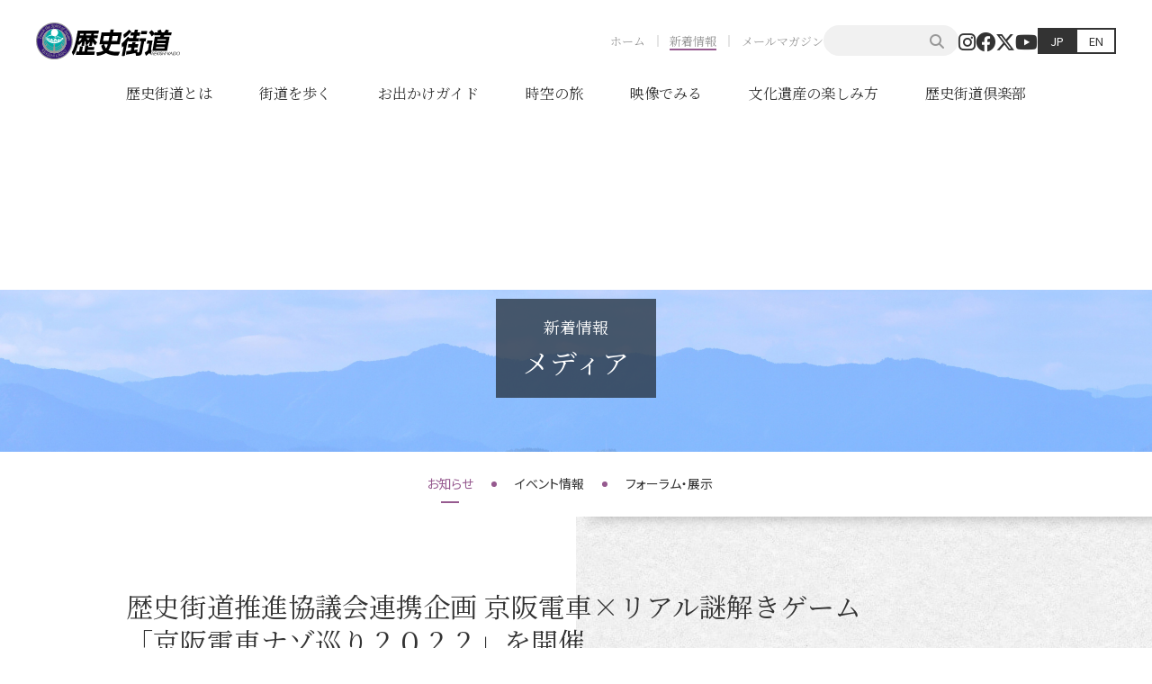

--- FILE ---
content_type: text/html; charset=UTF-8
request_url: https://www.rekishikaido.gr.jp/news/topics/10035/
body_size: 53809
content:
<!DOCTYPE html>
<html lang="ja">
<head>
<!-- アクセス解析コード -->
<!-- Google tag (gtag.js) -->
<script async src="https://www.googletagmanager.com/gtag/js?id=G-1SNSR0NECC"></script>
<script>
  window.dataLayer = window.dataLayer || [];
  function gtag(){dataLayer.push(arguments);}
  gtag('js', new Date());

  gtag('config', 'G-1SNSR0NECC');
  gtag('config', 'UA-135081483-1');
</script>
<meta charset="UTF-8">
<meta name="viewport" content="width=device-width,initial-scale=1">
<meta http-equiv="X-UA-Compatible" content="IE=edge">

<link rel="shortcut icon" href="/favicon.ico" type="image/vnd.microsoft.icon">
<link rel="apple-touch-icon" href="https://www.rekishikaido.gr.jp/cms/wp-content/themes/rekishikaidogrjp/assets/img/common/apple-touch-icon.png" sizes="180x180">
<link rel="icon" type="image/png" href="https://www.rekishikaido.gr.jp/cms/wp-content/themes/rekishikaidogrjp/assets/img/common/android-chrome-192x192.png" sizes="192x192">
<link rel="preconnect" href="https://fonts.googleapis.com">
<link rel="preconnect" href="https://fonts.gstatic.com" crossorigin>
<link href="https://fonts.googleapis.com/css2?family=Noto+Sans+JP:wght@400;700&family=Noto+Serif+JP:wght@400;700&display=swap" rel="stylesheet">

<title>歴史街道推進協議会連携企画 京阪電車×リアル謎解きゲーム「京阪電車ナゾ巡り２０２２」を開催 | 歴史街道</title>
<meta name='robots' content='max-image-preview:large' />
<script type="text/javascript">
/* <![CDATA[ */
window._wpemojiSettings = {"baseUrl":"https:\/\/s.w.org\/images\/core\/emoji\/15.0.3\/72x72\/","ext":".png","svgUrl":"https:\/\/s.w.org\/images\/core\/emoji\/15.0.3\/svg\/","svgExt":".svg","source":{"concatemoji":"https:\/\/www.rekishikaido.gr.jp\/cms\/wp-includes\/js\/wp-emoji-release.min.js?ver=6.5.4"}};
/*! This file is auto-generated */
!function(i,n){var o,s,e;function c(e){try{var t={supportTests:e,timestamp:(new Date).valueOf()};sessionStorage.setItem(o,JSON.stringify(t))}catch(e){}}function p(e,t,n){e.clearRect(0,0,e.canvas.width,e.canvas.height),e.fillText(t,0,0);var t=new Uint32Array(e.getImageData(0,0,e.canvas.width,e.canvas.height).data),r=(e.clearRect(0,0,e.canvas.width,e.canvas.height),e.fillText(n,0,0),new Uint32Array(e.getImageData(0,0,e.canvas.width,e.canvas.height).data));return t.every(function(e,t){return e===r[t]})}function u(e,t,n){switch(t){case"flag":return n(e,"\ud83c\udff3\ufe0f\u200d\u26a7\ufe0f","\ud83c\udff3\ufe0f\u200b\u26a7\ufe0f")?!1:!n(e,"\ud83c\uddfa\ud83c\uddf3","\ud83c\uddfa\u200b\ud83c\uddf3")&&!n(e,"\ud83c\udff4\udb40\udc67\udb40\udc62\udb40\udc65\udb40\udc6e\udb40\udc67\udb40\udc7f","\ud83c\udff4\u200b\udb40\udc67\u200b\udb40\udc62\u200b\udb40\udc65\u200b\udb40\udc6e\u200b\udb40\udc67\u200b\udb40\udc7f");case"emoji":return!n(e,"\ud83d\udc26\u200d\u2b1b","\ud83d\udc26\u200b\u2b1b")}return!1}function f(e,t,n){var r="undefined"!=typeof WorkerGlobalScope&&self instanceof WorkerGlobalScope?new OffscreenCanvas(300,150):i.createElement("canvas"),a=r.getContext("2d",{willReadFrequently:!0}),o=(a.textBaseline="top",a.font="600 32px Arial",{});return e.forEach(function(e){o[e]=t(a,e,n)}),o}function t(e){var t=i.createElement("script");t.src=e,t.defer=!0,i.head.appendChild(t)}"undefined"!=typeof Promise&&(o="wpEmojiSettingsSupports",s=["flag","emoji"],n.supports={everything:!0,everythingExceptFlag:!0},e=new Promise(function(e){i.addEventListener("DOMContentLoaded",e,{once:!0})}),new Promise(function(t){var n=function(){try{var e=JSON.parse(sessionStorage.getItem(o));if("object"==typeof e&&"number"==typeof e.timestamp&&(new Date).valueOf()<e.timestamp+604800&&"object"==typeof e.supportTests)return e.supportTests}catch(e){}return null}();if(!n){if("undefined"!=typeof Worker&&"undefined"!=typeof OffscreenCanvas&&"undefined"!=typeof URL&&URL.createObjectURL&&"undefined"!=typeof Blob)try{var e="postMessage("+f.toString()+"("+[JSON.stringify(s),u.toString(),p.toString()].join(",")+"));",r=new Blob([e],{type:"text/javascript"}),a=new Worker(URL.createObjectURL(r),{name:"wpTestEmojiSupports"});return void(a.onmessage=function(e){c(n=e.data),a.terminate(),t(n)})}catch(e){}c(n=f(s,u,p))}t(n)}).then(function(e){for(var t in e)n.supports[t]=e[t],n.supports.everything=n.supports.everything&&n.supports[t],"flag"!==t&&(n.supports.everythingExceptFlag=n.supports.everythingExceptFlag&&n.supports[t]);n.supports.everythingExceptFlag=n.supports.everythingExceptFlag&&!n.supports.flag,n.DOMReady=!1,n.readyCallback=function(){n.DOMReady=!0}}).then(function(){return e}).then(function(){var e;n.supports.everything||(n.readyCallback(),(e=n.source||{}).concatemoji?t(e.concatemoji):e.wpemoji&&e.twemoji&&(t(e.twemoji),t(e.wpemoji)))}))}((window,document),window._wpemojiSettings);
/* ]]> */
</script>
<link rel='stylesheet' id='sbi_styles-css' href='https://www.rekishikaido.gr.jp/cms/wp-content/plugins/instagram-feed/css/sbi-styles.min.css?ver=6.6.1' type='text/css' media='all' />
<style id='wp-emoji-styles-inline-css' type='text/css'>

	img.wp-smiley, img.emoji {
		display: inline !important;
		border: none !important;
		box-shadow: none !important;
		height: 1em !important;
		width: 1em !important;
		margin: 0 0.07em !important;
		vertical-align: -0.1em !important;
		background: none !important;
		padding: 0 !important;
	}
</style>
<link rel='stylesheet' id='wp-block-library-css' href='https://www.rekishikaido.gr.jp/cms/wp-includes/css/dist/block-library/style.min.css?ver=6.5.4' type='text/css' media='all' />
<style id='classic-theme-styles-inline-css' type='text/css'>
/*! This file is auto-generated */
.wp-block-button__link{color:#fff;background-color:#32373c;border-radius:9999px;box-shadow:none;text-decoration:none;padding:calc(.667em + 2px) calc(1.333em + 2px);font-size:1.125em}.wp-block-file__button{background:#32373c;color:#fff;text-decoration:none}
</style>
<style id='global-styles-inline-css' type='text/css'>
body{--wp--preset--color--black: #000000;--wp--preset--color--cyan-bluish-gray: #abb8c3;--wp--preset--color--white: #ffffff;--wp--preset--color--pale-pink: #f78da7;--wp--preset--color--vivid-red: #cf2e2e;--wp--preset--color--luminous-vivid-orange: #ff6900;--wp--preset--color--luminous-vivid-amber: #fcb900;--wp--preset--color--light-green-cyan: #7bdcb5;--wp--preset--color--vivid-green-cyan: #00d084;--wp--preset--color--pale-cyan-blue: #8ed1fc;--wp--preset--color--vivid-cyan-blue: #0693e3;--wp--preset--color--vivid-purple: #9b51e0;--wp--preset--gradient--vivid-cyan-blue-to-vivid-purple: linear-gradient(135deg,rgba(6,147,227,1) 0%,rgb(155,81,224) 100%);--wp--preset--gradient--light-green-cyan-to-vivid-green-cyan: linear-gradient(135deg,rgb(122,220,180) 0%,rgb(0,208,130) 100%);--wp--preset--gradient--luminous-vivid-amber-to-luminous-vivid-orange: linear-gradient(135deg,rgba(252,185,0,1) 0%,rgba(255,105,0,1) 100%);--wp--preset--gradient--luminous-vivid-orange-to-vivid-red: linear-gradient(135deg,rgba(255,105,0,1) 0%,rgb(207,46,46) 100%);--wp--preset--gradient--very-light-gray-to-cyan-bluish-gray: linear-gradient(135deg,rgb(238,238,238) 0%,rgb(169,184,195) 100%);--wp--preset--gradient--cool-to-warm-spectrum: linear-gradient(135deg,rgb(74,234,220) 0%,rgb(151,120,209) 20%,rgb(207,42,186) 40%,rgb(238,44,130) 60%,rgb(251,105,98) 80%,rgb(254,248,76) 100%);--wp--preset--gradient--blush-light-purple: linear-gradient(135deg,rgb(255,206,236) 0%,rgb(152,150,240) 100%);--wp--preset--gradient--blush-bordeaux: linear-gradient(135deg,rgb(254,205,165) 0%,rgb(254,45,45) 50%,rgb(107,0,62) 100%);--wp--preset--gradient--luminous-dusk: linear-gradient(135deg,rgb(255,203,112) 0%,rgb(199,81,192) 50%,rgb(65,88,208) 100%);--wp--preset--gradient--pale-ocean: linear-gradient(135deg,rgb(255,245,203) 0%,rgb(182,227,212) 50%,rgb(51,167,181) 100%);--wp--preset--gradient--electric-grass: linear-gradient(135deg,rgb(202,248,128) 0%,rgb(113,206,126) 100%);--wp--preset--gradient--midnight: linear-gradient(135deg,rgb(2,3,129) 0%,rgb(40,116,252) 100%);--wp--preset--font-size--small: 13px;--wp--preset--font-size--medium: 20px;--wp--preset--font-size--large: 36px;--wp--preset--font-size--x-large: 42px;--wp--preset--spacing--20: 0.44rem;--wp--preset--spacing--30: 0.67rem;--wp--preset--spacing--40: 1rem;--wp--preset--spacing--50: 1.5rem;--wp--preset--spacing--60: 2.25rem;--wp--preset--spacing--70: 3.38rem;--wp--preset--spacing--80: 5.06rem;--wp--preset--shadow--natural: 6px 6px 9px rgba(0, 0, 0, 0.2);--wp--preset--shadow--deep: 12px 12px 50px rgba(0, 0, 0, 0.4);--wp--preset--shadow--sharp: 6px 6px 0px rgba(0, 0, 0, 0.2);--wp--preset--shadow--outlined: 6px 6px 0px -3px rgba(255, 255, 255, 1), 6px 6px rgba(0, 0, 0, 1);--wp--preset--shadow--crisp: 6px 6px 0px rgba(0, 0, 0, 1);}:where(.is-layout-flex){gap: 0.5em;}:where(.is-layout-grid){gap: 0.5em;}body .is-layout-flex{display: flex;}body .is-layout-flex{flex-wrap: wrap;align-items: center;}body .is-layout-flex > *{margin: 0;}body .is-layout-grid{display: grid;}body .is-layout-grid > *{margin: 0;}:where(.wp-block-columns.is-layout-flex){gap: 2em;}:where(.wp-block-columns.is-layout-grid){gap: 2em;}:where(.wp-block-post-template.is-layout-flex){gap: 1.25em;}:where(.wp-block-post-template.is-layout-grid){gap: 1.25em;}.has-black-color{color: var(--wp--preset--color--black) !important;}.has-cyan-bluish-gray-color{color: var(--wp--preset--color--cyan-bluish-gray) !important;}.has-white-color{color: var(--wp--preset--color--white) !important;}.has-pale-pink-color{color: var(--wp--preset--color--pale-pink) !important;}.has-vivid-red-color{color: var(--wp--preset--color--vivid-red) !important;}.has-luminous-vivid-orange-color{color: var(--wp--preset--color--luminous-vivid-orange) !important;}.has-luminous-vivid-amber-color{color: var(--wp--preset--color--luminous-vivid-amber) !important;}.has-light-green-cyan-color{color: var(--wp--preset--color--light-green-cyan) !important;}.has-vivid-green-cyan-color{color: var(--wp--preset--color--vivid-green-cyan) !important;}.has-pale-cyan-blue-color{color: var(--wp--preset--color--pale-cyan-blue) !important;}.has-vivid-cyan-blue-color{color: var(--wp--preset--color--vivid-cyan-blue) !important;}.has-vivid-purple-color{color: var(--wp--preset--color--vivid-purple) !important;}.has-black-background-color{background-color: var(--wp--preset--color--black) !important;}.has-cyan-bluish-gray-background-color{background-color: var(--wp--preset--color--cyan-bluish-gray) !important;}.has-white-background-color{background-color: var(--wp--preset--color--white) !important;}.has-pale-pink-background-color{background-color: var(--wp--preset--color--pale-pink) !important;}.has-vivid-red-background-color{background-color: var(--wp--preset--color--vivid-red) !important;}.has-luminous-vivid-orange-background-color{background-color: var(--wp--preset--color--luminous-vivid-orange) !important;}.has-luminous-vivid-amber-background-color{background-color: var(--wp--preset--color--luminous-vivid-amber) !important;}.has-light-green-cyan-background-color{background-color: var(--wp--preset--color--light-green-cyan) !important;}.has-vivid-green-cyan-background-color{background-color: var(--wp--preset--color--vivid-green-cyan) !important;}.has-pale-cyan-blue-background-color{background-color: var(--wp--preset--color--pale-cyan-blue) !important;}.has-vivid-cyan-blue-background-color{background-color: var(--wp--preset--color--vivid-cyan-blue) !important;}.has-vivid-purple-background-color{background-color: var(--wp--preset--color--vivid-purple) !important;}.has-black-border-color{border-color: var(--wp--preset--color--black) !important;}.has-cyan-bluish-gray-border-color{border-color: var(--wp--preset--color--cyan-bluish-gray) !important;}.has-white-border-color{border-color: var(--wp--preset--color--white) !important;}.has-pale-pink-border-color{border-color: var(--wp--preset--color--pale-pink) !important;}.has-vivid-red-border-color{border-color: var(--wp--preset--color--vivid-red) !important;}.has-luminous-vivid-orange-border-color{border-color: var(--wp--preset--color--luminous-vivid-orange) !important;}.has-luminous-vivid-amber-border-color{border-color: var(--wp--preset--color--luminous-vivid-amber) !important;}.has-light-green-cyan-border-color{border-color: var(--wp--preset--color--light-green-cyan) !important;}.has-vivid-green-cyan-border-color{border-color: var(--wp--preset--color--vivid-green-cyan) !important;}.has-pale-cyan-blue-border-color{border-color: var(--wp--preset--color--pale-cyan-blue) !important;}.has-vivid-cyan-blue-border-color{border-color: var(--wp--preset--color--vivid-cyan-blue) !important;}.has-vivid-purple-border-color{border-color: var(--wp--preset--color--vivid-purple) !important;}.has-vivid-cyan-blue-to-vivid-purple-gradient-background{background: var(--wp--preset--gradient--vivid-cyan-blue-to-vivid-purple) !important;}.has-light-green-cyan-to-vivid-green-cyan-gradient-background{background: var(--wp--preset--gradient--light-green-cyan-to-vivid-green-cyan) !important;}.has-luminous-vivid-amber-to-luminous-vivid-orange-gradient-background{background: var(--wp--preset--gradient--luminous-vivid-amber-to-luminous-vivid-orange) !important;}.has-luminous-vivid-orange-to-vivid-red-gradient-background{background: var(--wp--preset--gradient--luminous-vivid-orange-to-vivid-red) !important;}.has-very-light-gray-to-cyan-bluish-gray-gradient-background{background: var(--wp--preset--gradient--very-light-gray-to-cyan-bluish-gray) !important;}.has-cool-to-warm-spectrum-gradient-background{background: var(--wp--preset--gradient--cool-to-warm-spectrum) !important;}.has-blush-light-purple-gradient-background{background: var(--wp--preset--gradient--blush-light-purple) !important;}.has-blush-bordeaux-gradient-background{background: var(--wp--preset--gradient--blush-bordeaux) !important;}.has-luminous-dusk-gradient-background{background: var(--wp--preset--gradient--luminous-dusk) !important;}.has-pale-ocean-gradient-background{background: var(--wp--preset--gradient--pale-ocean) !important;}.has-electric-grass-gradient-background{background: var(--wp--preset--gradient--electric-grass) !important;}.has-midnight-gradient-background{background: var(--wp--preset--gradient--midnight) !important;}.has-small-font-size{font-size: var(--wp--preset--font-size--small) !important;}.has-medium-font-size{font-size: var(--wp--preset--font-size--medium) !important;}.has-large-font-size{font-size: var(--wp--preset--font-size--large) !important;}.has-x-large-font-size{font-size: var(--wp--preset--font-size--x-large) !important;}
.wp-block-navigation a:where(:not(.wp-element-button)){color: inherit;}
:where(.wp-block-post-template.is-layout-flex){gap: 1.25em;}:where(.wp-block-post-template.is-layout-grid){gap: 1.25em;}
:where(.wp-block-columns.is-layout-flex){gap: 2em;}:where(.wp-block-columns.is-layout-grid){gap: 2em;}
.wp-block-pullquote{font-size: 1.5em;line-height: 1.6;}
</style>
<link rel='stylesheet' id='contact-form-7-css' href='https://www.rekishikaido.gr.jp/cms/wp-content/plugins/contact-form-7/includes/css/styles.css?ver=5.9.5' type='text/css' media='all' />
<link rel='stylesheet' id='fontawesome-css' href='https://www.rekishikaido.gr.jp/cms/wp-content/themes/rekishikaidogrjp/assets/css/all.min.css?ver=6.4.2' type='text/css' media='all' />
<link rel='stylesheet' id='main-style-css' href='https://www.rekishikaido.gr.jp/cms/wp-content/themes/rekishikaidogrjp/assets/css/style.css?ver=6.5.4' type='text/css' media='all' />
<link rel='stylesheet' id='tablepress-default-css' href='https://www.rekishikaido.gr.jp/cms/wp-content/plugins/tablepress/css/build/default.css?ver=2.3.2' type='text/css' media='all' />
<script type="text/javascript" src="https://www.rekishikaido.gr.jp/cms/wp-includes/js/jquery/jquery.min.js?ver=3.7.1" id="jquery-core-js"></script>
<script type="text/javascript" src="https://www.rekishikaido.gr.jp/cms/wp-includes/js/jquery/jquery-migrate.min.js?ver=3.4.1" id="jquery-migrate-js"></script>
<script type="text/javascript" src="https://www.rekishikaido.gr.jp/cms/wp-content/themes/rekishikaidogrjp/assets/js/splide.min.js?ver=4.1.2" id="splide-js"></script>
<link rel="https://api.w.org/" href="https://www.rekishikaido.gr.jp/wp-json/" /><link rel="alternate" type="application/json" href="https://www.rekishikaido.gr.jp/wp-json/wp/v2/news/10035" /><link rel="canonical" href="https://www.rekishikaido.gr.jp/news/topics/10035/" />
<link rel="alternate" type="application/json+oembed" href="https://www.rekishikaido.gr.jp/wp-json/oembed/1.0/embed?url=https%3A%2F%2Fwww.rekishikaido.gr.jp%2Fnews%2Ftopics%2F10035%2F" />
<link rel="alternate" type="text/xml+oembed" href="https://www.rekishikaido.gr.jp/wp-json/oembed/1.0/embed?url=https%3A%2F%2Fwww.rekishikaido.gr.jp%2Fnews%2Ftopics%2F10035%2F&#038;format=xml" />

<meta name="description" content="歴史街道推進協議会連携企画 京阪電車×リアル謎解きゲーム「京阪電車ナゾ巡り２０２２」を開催 - 歴史街道とは、日本の歴史と文化を体感できる新しい旅筋です。">
<meta name="keywords" Content="歴史街道推進協議会,歴史街道">
<meta name="thumbnail" content="https://www.rekishikaido.gr.jp/cms/wp-content/themes/rekishikaidogrjp/assets/img/common/ogp.png">

<meta property="og:title" content="歴史街道推進協議会連携企画 京阪電車×リアル謎解きゲーム&lt;br&gt;「京阪電車ナゾ巡り２０２２」を開催">
<meta property="og:description" content="歴史街道推進協議会連携企画 京阪電車×リアル謎解きゲーム「京阪電車ナゾ巡り２０２２」を開催 - 歴史街道とは、日本の歴史と文化を体感できる新しい旅筋です。">
<meta property="og:type" content="article">
<meta property="og:url" content="https://www.rekishikaido.gr.jp/news/topics/10035/">
<meta property="og:image" content="https://www.rekishikaido.gr.jp/cms/wp-content/themes/rekishikaidogrjp/assets/img/common/ogp.png">
<meta property="og:site_name" content="歴史街道">
<meta property="og:locale" content="ja_JP">
</head>
<body class="news-template-default single single-news postid-10035">

<div id="fb-root"></div>
<script async defer crossorigin="anonymous" src="https://connect.facebook.net/ja_JP/sdk.js#xfbml=1&version=v19.0" nonce="txTDdRnK"></script>

<div class="l-pagebody">
<header id="header" class="l-header">
	<div class="l-headerContents">
		<h1 class="l-headerLogo"><a href="/"><img src="https://www.rekishikaido.gr.jp/cms/wp-content/themes/rekishikaidogrjp/assets/img/common/logo.svg" alt="歴史街道"></a></h1>
		<div class="l-headerNav">
			<ul class="l-headerNavList">
				<li><a href="/" class="l-headerNavItem">ホーム</a></li>
				<li><a href="/news/" class="l-headerNavItem is-current">新着情報</a></li>
				<li><a href="/merumaga/" class="l-headerNavItem">メールマガジン</a></li>
			</ul>
			<form role="search" method="get" id="searchform" class="c-searchForm" action="https://www.rekishikaido.gr.jp/" >
	<input type="text" value="" name="s" class="c-formControl" />
	<button type="submit"><i class="fa fa-search" aria-hidden="true"></i></button>
</form>			<ul class="l-headerSocialList">
				<li><a href="https://www.instagram.com/rekishikaido/" target="_blank" class="l-headerSocialItem"><i class="fa-brands fa-instagram"></i></a></li>
				<li><a href="https://www.facebook.com/people/%E6%AD%B4%E5%8F%B2%E8%A1%97%E9%81%93%E6%8E%A8%E9%80%B2%E5%8D%94%E8%AD%B0%E4%BC%9A/100064272956216/" target="_blank" class="l-headerSocialItem"><i class="fa-brands fa-facebook"></i></a></li>
				<li><a href="https://twitter.com/rekisikaidoubot" target="_blank" class="l-headerSocialItem"><i class="fa-brands fa-x-twitter"></i></a></li>
				<li><a href="https://www.youtube.com/channel/UCiXm9QlWZFQlpxXYtIRGQZw" target="_blank" class="l-headerSocialItem"><i class="fa-brands fa-youtube"></i></a></li>
			</ul>
			<ul class="l-headerLanguageList">
				<li><a href="/" class="l-headerLanguageItem is-current">JP</a></li>
				<li><a href="/en/" class="l-headerLanguageItem">EN</a></li>
			</ul>
		</div>
	</div>
	<nav class="l-gnav">
	<div class="l-container">
		<ul class="l-gnavList">
			<li><a href="/about/" class="l-gnavItem">歴史街道とは</a></li>
			<li><a href="/kaido/" class="l-gnavItem">街道を歩く</a></li>
			<li><a href="/guide/" class="l-gnavItem">お出かけガイド</a></li>
			<li><a href="/timetrip/" class="l-gnavItem">時空の旅</a></li>
			<li><a href="/movie/" class="l-gnavItem">映像でみる</a></li>
			<li><a href="/worldheritage/" target="_blank" class="l-gnavItem">文化遺産の楽しみ方</a></li>
			<li><a href="/club/" class="l-gnavItem">歴史街道倶楽部</a></li>
		</ul>
	</div>
</nav>	<button class="l-hamburger">
		<span class="l-hamburger__bar"></span>
		<span class="l-hamburger__text">MENU</span>
	</button>
</header>
<main role="main">
<article class="l-main-contents">


	<div class="l-pagehead">
		
		<div class="l-pageheadSplide splide" role="group" aria-label="Main Visual">
			<div class="splide__track">
				<ul class="splide__list">
					
				<li class="splide__slide">
					<div class="l-pageheadSplideImg" style="background-image: url(/cms/wp-content/themes/rekishikaidogrjp/assets/img/mv/news_notice_mv_01.jpg);"></div>
				</li>
				<li class="splide__slide">
					<div class="l-pageheadSplideImg" style="background-image: url(/cms/wp-content/themes/rekishikaidogrjp/assets/img/mv/news_notice_mv_02.jpg);"></div>
				</li>
				<li class="splide__slide">
					<div class="l-pageheadSplideImg" style="background-image: url(/cms/wp-content/themes/rekishikaidogrjp/assets/img/mv/news_notice_mv_03.jpg);"></div>
				</li>
				</ul>
			</div>
		</div>
		<div class="l-pagehead__inner">
			
				<p class="l-pageheadTitle">
					<span class="l-pageheadTitle__sm">新着情報</span>
					<span class="l-pageheadTitle__lg">メディア</span>
				</p>
		</div>
	</div>


<nav class="p-localnavHead">
	<div class="l-container">
		<ul class="p-localnavList">
	<li>
		<a href="https://www.rekishikaido.gr.jp/news/notice/" class="p-localnavItem is-current" rel="noopener"><span class="p-localnavItem__inner">お知らせ</span></a>
		<ul class="p-localnavChildList">
			<li><a href="https://www.rekishikaido.gr.jp/news/info/" class="p-localnavChildItem">ニュース</a></li>
			<li><a href="https://www.rekishikaido.gr.jp/news/topics/" class="p-localnavChildItem">メディア</a></li>
		</ul>
	</li>
	<li>
		<a href="https://www.rekishikaido.gr.jp/news/event/" class="p-localnavItem"><span class="p-localnavItem__inner">イベント情報</span></a>
		<ul class="p-localnavChildList">
			<li><a href="https://www.rekishikaido.gr.jp/news/forum/" class="p-localnavChildItem">フォーラム</a></li>
			<li><a href="https://www.rekishikaido.gr.jp/news/exhibit/" class="p-localnavChildItem">展示</a></li>
			<li><a href="https://www.rekishikaido.gr.jp/news/saigoku/" class="p-localnavChildItem">西国</a></li>
			<li><a href="https://www.rekishikaido.gr.jp/news/study/" class="p-localnavChildItem">親子参加型プログラム</a></li>
			<li><a href="https://www.rekishikaido.gr.jp/news/asukanarakyoto/" class="p-localnavChildItem">飛鳥奈良京都</a></li>
		</ul>
	</li>
	<li>
		<a href="https://www.rekishikaido.gr.jp/teach/" class="p-localnavItem"><span class="p-localnavItem__inner">フォーラム・展示</span></a>
	</li>
</ul>	</div>
</nav>

<div class="l-contents">
	<section class="p-section p-section--washi">
		<div class="l-container">
			<h1 class="p-singleTitle">歴史街道推進協議会連携企画 京阪電車×リアル謎解きゲーム<br>「京阪電車ナゾ巡り２０２２」を開催</h1>
			
				<div class="p-layout2col">
					<div class="p-layout2col__inner">
						
					<div class="p-newsSplide splide" role="group" aria-label="Main Visual">
						<div class="splide__track">
							<ul class="splide__list">
								
						<li class="splide__slide">
							<img src="https://www.rekishikaido.gr.jp/cms/wp-content/uploads/2022/08/keihan_A4_0804_ol-1.jpg" class="p-newsSplideImg" alt="">
						</li>
							</ul>
						</div>
					</div>
						
					<div class="p-newsSplideThumbnail splide" role="group" aria-label="Thumbnail">
						<div class="splide__track">
							<ul class="splide__list">
								
						<li class="splide__slide">
							<img src="https://www.rekishikaido.gr.jp/cms/wp-content/uploads/2022/08/keihan_A4_0804_ol-1-100x100.jpg" class="p-newsSplideThumbnailImg" alt="">
						</li>
							</ul>
						</div>
					</div>
						
					</div>
					<div class="p-layout2col__inner">
						<p>歴史街道推進協議会は、京阪電気鉄道株式会社との共催で、京阪の沿線を活用したリアル謎解きゲーム「京阪電車ナゾ巡り２０２２」を開催します。このゲームは、参加者が京阪電車に乗って、京阪沿線に仕掛けられた様々な謎を解き明かす、体感型謎解きゲームイベントです。<br />
歴史街道推進協議会は、このイベントを通じて、幅広い世代へ歴史街道計画の訴求と、魅力発信を目指します。<br />
<br />
<br />
●開催期間：<br />
　2022年9月１日（木）から2023年5月31日（水）<br />
<br />
●発売価格：大人2,300円（税込）<br />
※数に限りがありますので売れ切れ次第、発売を終了します 。<br />
<br />
●発売場所：中之島、淀屋橋、天満橋、京橋、守口市、寝屋川市、香里園、枚方市、樟葉、中書島、丹波橋、祇󠄀園四条、三条、出町柳<br />
</p>

						
						
						<div class="c-btnWrapper"><a href="https://nazotoki-zepets.com/keihan-nazo2022/" class="c-btn c-btn--primary2">MORE</a></div>
						
					</div>
				</div>		</div>
	</section>

	

	</div>

<nav class="p-localnavFoot">
	<div class="l-container">
		<ul class="p-localnavList">
	<li>
		<a href="https://www.rekishikaido.gr.jp/news/notice/" class="p-localnavItem is-current" rel="noopener"><span class="p-localnavItem__inner">お知らせ</span></a>
		<ul class="p-localnavChildList">
			<li><a href="https://www.rekishikaido.gr.jp/news/info/" class="p-localnavChildItem">ニュース</a></li>
			<li><a href="https://www.rekishikaido.gr.jp/news/topics/" class="p-localnavChildItem">メディア</a></li>
		</ul>
	</li>
	<li>
		<a href="https://www.rekishikaido.gr.jp/news/event/" class="p-localnavItem"><span class="p-localnavItem__inner">イベント情報</span></a>
		<ul class="p-localnavChildList">
			<li><a href="https://www.rekishikaido.gr.jp/news/forum/" class="p-localnavChildItem">フォーラム</a></li>
			<li><a href="https://www.rekishikaido.gr.jp/news/exhibit/" class="p-localnavChildItem">展示</a></li>
			<li><a href="https://www.rekishikaido.gr.jp/news/saigoku/" class="p-localnavChildItem">西国</a></li>
			<li><a href="https://www.rekishikaido.gr.jp/news/study/" class="p-localnavChildItem">親子参加型プログラム</a></li>
			<li><a href="https://www.rekishikaido.gr.jp/news/asukanarakyoto/" class="p-localnavChildItem">飛鳥奈良京都</a></li>
		</ul>
	</li>
	<li>
		<a href="https://www.rekishikaido.gr.jp/teach/" class="p-localnavItem"><span class="p-localnavItem__inner">フォーラム・展示</span></a>
	</li>
</ul>	</div>
</nav>
</article> <!-- l-main-contents -->
</main>

<footer class="l-footer">

	<div id="pagetop"><a href="#top"><img src="https://www.rekishikaido.gr.jp/cms/wp-content/themes/rekishikaidogrjp/assets/img/common/pagetop.svg" alt="このページのトップへ"></a></div>

	<div class="l-breadcrumbsWrapper">
	<div class="l-container-fluid">
		<div class="l-breadcrumbs" typeof="BreadcrumbList" vocab="http://schema.org/">
			<!-- Breadcrumb NavXT 7.3.0 -->
<span property="itemListElement" typeof="ListItem"><a property="item" typeof="WebPage" title="歴史街道へ移動する" href="https://www.rekishikaido.gr.jp" class="home" ><span property="name">HOME</span></a><meta property="position" content="1"></span><span property="itemListElement" typeof="ListItem"><a property="item" typeof="WebPage" title="新着情報へ移動する" href="https://www.rekishikaido.gr.jp/news/" class="archive post-news-archive" ><span property="name">新着情報</span></a><meta property="position" content="2"></span><span property="itemListElement" typeof="ListItem"><a property="item" typeof="WebPage" title="Go to the お知らせ 種別 archives." href="https://www.rekishikaido.gr.jp/news/notice/" class="taxonomy news_category" ><span property="name">お知らせ</span></a><meta property="position" content="3"></span><span property="itemListElement" typeof="ListItem"><a property="item" typeof="WebPage" title="Go to the メディア 種別 archives." href="https://www.rekishikaido.gr.jp/news/topics/" class="taxonomy news_category" ><span property="name">メディア</span></a><meta property="position" content="4"></span><span property="itemListElement" typeof="ListItem"><span property="name" class="post post-news current-item">歴史街道推進協議会連携企画 京阪電車×リアル謎解きゲーム<br>「京阪電車ナゾ巡り２０２２」を開催</span><meta property="url" content="https://www.rekishikaido.gr.jp/news/topics/10035/"><meta property="position" content="5"></span>		</div>
	</div>
</div>
	<div class="l-footerWrapper">
	<nav class="l-fnav">
		<div class="l-container-wide">
			<ul class="l-fnavList">
				<li>
					<a href="/" class="l-fnavItem">ホーム</a>
					<ul class="l-fnavChildList">
						<li>
							<a href="/news/" class="l-fnavItem l-fnavItem--child">新着情報</a>
						</li>
						<li>
							<a href="/news/notice/" class="l-fnavItem l-fnavItem--child">お知らせ</a>
						</li>
						<li>
							<a href="/news/event/" class="l-fnavItem l-fnavItem--child">イベント情報</a>
						</li>
						<li>
							<a href="/teach/" class="l-fnavItem l-fnavItem--child">フォーラム・展示</a>
						</li>
						<li>
							<a href="/blog/" class="l-fnavItem l-fnavItem--child">スタッフレポート</a>
						</li>
						<li>
							<a href="/spot/" class="l-fnavItem l-fnavItem--child">おすすめスポット</a>
						</li>
						<li class="u-mt-30">
							<a href="/japanese_culture/" class="l-fnavItem l-fnavItem--child">日本文化体感プログラム</a>
						</li>
						<li>
							<a href="/study/" class="l-fnavItem l-fnavItem--child">親子参加型プログラム</a>
						</li>
						<li>
							<a href="/region/" class="l-fnavItem l-fnavItem--child">地域連携事業</a>
						</li>
						<li>
							<a href="/landscape_road/" class="l-fnavItem l-fnavItem--child">日本風景街道</a>
						</li>
						<li class="u-mt-30">
							<a href="/link_collection/" class="l-fnavItem l-fnavItem--child">リンク集</a>
						</li>
						<li>
							<a href="/link/" class="l-fnavItem l-fnavItem--child">当サイトのリンクについて</a>
						</li>
					</ul>
				</li>
				<li>
					<a href="/about/" class="l-fnavItem">歴史街道とは</a>
					<ul class="l-fnavChildList">
						<li>
							<a href="/about/plan/" class="l-fnavItem l-fnavItem--child">歴史街道計画</a>
						</li>
						<li>
							<a href="/about/plan/" class="l-fnavItem l-fnavItem--child">歴史街道構想とは</a>
						</li>
						<li>
							<a href="/about/plan/#stage" class="l-fnavItem l-fnavItem--child">歴史街道21の舞台とは</a>
						</li>
						<li>
							<a href="/about/plan/#network" class="l-fnavItem l-fnavItem--child">3つの目標</a>
						</li>
						<li>
							<a href="/about/businessplan/chronology/" class="l-fnavItem l-fnavItem--child">年表をみる</a>
						</li>
						<li>
							<a href="/about/history/" class="l-fnavItem l-fnavItem--child">歴史街道のあゆみ</a>
						</li>
						<li>
							<a href="/about/organization/" class="l-fnavItem l-fnavItem--child">組織概要</a>
						</li>
						<li>
							<a href="/about/businessplan/" class="l-fnavItem l-fnavItem--child">事業計画</a>
						</li>
						<li>
							<a href="/about/action/" class="l-fnavItem l-fnavItem--child">活動紹介</a>
						</li>
						<li>
							<a href="/about/member/" class="l-fnavItem l-fnavItem--child">会員団体･入会案内</a>
						</li>
						<li>
							<a href="/download/about/kiyaku.pdf" target="_blank" class="l-fnavItem l-fnavItem--child">規約</a>
						</li>
						<li>
							<a href="/contact/" class="l-fnavItem l-fnavItem--child">お問い合わせ</a>
						</li>
					</ul>
				</li>
				<li>
					<a href="/kaido/" class="l-fnavItem">街道を歩く</a>
					<ul class="l-fnavChildList">
						<li>
							<a href="/kaido/" class="l-fnavItem l-fnavItem--child">街道紹介</a>
						</li>
						<li>
							<a href="/kaido/walkingmap/" class="l-fnavItem l-fnavItem--child">ウォーキングマップ</a>
						</li>
						<li>
							<a href="/saigoku_michishirube/" class="l-fnavItem l-fnavItem--child">西国街道道しるべ</a>
						</li>
					</ul>
					<a href="/guide/" class="l-fnavItem">お出かけガイド</a>
					<ul class="l-fnavChildList">
						<li>
							<a href="/guide/modelcourse/" class="l-fnavItem l-fnavItem--child">お勧めモデルコース</a>
						</li>
						<li>
							<a href="/icenter/" class="l-fnavItem l-fnavItem--child">歴史街道iセンター</a>
						</li>
						<li>
							<a href="/volunteer_guide/" class="l-fnavItem l-fnavItem--child">ボランティアガイド</a>
						</li>
						<li>
							<a href="/museum/" class="l-fnavItem l-fnavItem--child">MUSEUM</a>
						</li>
						<li>
							<a href="/cycling/" target="_blank" class="l-fnavItem l-fnavItem--child">自転車でめぐる歴史街道</a>
						</li>
						<li>
							<a href="/areaguide/" class="l-fnavItem l-fnavItem--child">地域でめぐる</a>
						</li>
					</ul>
				</li>
				<li>
					<a href="/timetrip/" class="l-fnavItem">時空の旅</a>
					<ul class="l-fnavChildList">
						<li>
							<a href="/timetrip/timeslip/" class="l-fnavItem l-fnavItem--child">タイムスリップ号</a>
						</li>
						<li>
							<a href="/timetrip/video/" class="l-fnavItem l-fnavItem--child">動画で旅する</a>
						</li>
						<li>
							<a href="/timetrip/journey/" class="l-fnavItem l-fnavItem--child">時空の旅･歴史街道</a>
						</li>
					</ul>
					<a href="/movie/" class="l-fnavItem">映像でみる</a>
					<ul class="l-fnavChildList">
						<li>
							<a href="/movie/videolist/" class="l-fnavItem l-fnavItem--child">歴史街道公式チャンネル</a>
						</li>
						<li>
							<a href="/movie/tabinohoshi/" class="l-fnavItem l-fnavItem--child">歴史街道～ 旅の星 ～</a>
						</li>
						<li>
							<a href="/mv_dentou/" target="_blank" class="l-fnavItem l-fnavItem--child">映像で見る伝統芸能</a>
						</li>
						<li>
							<a href="/catv/" class="l-fnavItem l-fnavItem--child">わたしたちの町の歴史と文化</a>
						</li>
						<li>
							<a href="/movie/roman/" class="l-fnavItem l-fnavItem--child">ABC歴史街道ロマンへの扉</a>
						</li>
						<li>
							<a href="/movie/instagram/" class="l-fnavItem l-fnavItem--child">インスタ投稿キャンペーン</a>
						</li>
						<li>
							<a href="/movie/archive/" class="l-fnavItem l-fnavItem--child">映像アーカイブ</a>
						</li>
					</ul>
					<a href="/worldheritage/" target="_blank" class="l-fnavItem">文化遺産の楽しみ方</a>
				</li>
				<li>
					<a href="/club/" class="l-fnavItem">歴史街道倶楽部</a>
					<ul class="l-fnavChildList">
						<li>
							<a href="/club/topics/" class="l-fnavItem l-fnavItem--child">お知らせ</a>
						</li>
						<li>
							<a href="/club/event/" class="l-fnavItem l-fnavItem--child">イベント</a>
						</li>
						<li>
							<a href="/club/privilege/" class="l-fnavItem l-fnavItem--child">会員特典</a>
						</li>
						<li>
							<a href="/club/tabibito/" class="l-fnavItem l-fnavItem--child">会員誌</a>
						</li>
						<li>
							<a href="/club/admission/" class="l-fnavItem l-fnavItem--child">入会案内</a>
						</li>
						<li>
							<a href="https://www.rekishikaido.gr.jp/payment/products/list?category_id=1" target="_blank" class="l-fnavItem l-fnavItem--child">入会Web受付</a>
						</li>
						<li>
							<a href="/club/forum/" class="l-fnavItem l-fnavItem--child">メンバーズフォーラム</a>
						</li>
						<li>
							<a href="/club/seikyu/" class="l-fnavItem l-fnavItem--child">資料請求</a>
						</li>
						<li>
							<a href="/club/abouts/" class="l-fnavItem l-fnavItem--child">概要</a>
						</li>
						<li>
							<a href="/club/kaisoku/" class="l-fnavItem l-fnavItem--child">会則</a>
						</li>
					</ul>
				</li>
			</ul>
		</div>
	</nav>

	<div class="l-footerMain">
		<div class="l-container-wide">
			<div class="l-footerTopLayout">
				<div class="l-footerTopLayout__logo">
					<h2 class="l-footerLogo"><a href="/"><img src="https://www.rekishikaido.gr.jp/cms/wp-content/themes/rekishikaidogrjp/assets/img/common/logo_white.svg" alt="歴史街道"></a></h2>
					<ul class="l-footerLanguageList">
						<li><a href="/" class="l-footerLanguageItem is-current">JP</a></li>
						<li><a href="/en/" class="l-footerLanguageItem">EN</a></li>
					</ul>
				</div>
				<div class="l-footerTopLayout__social">
					<ul class="l-footerSocialList">
						<li><a href="https://www.instagram.com/rekishikaido/" target="_blank" class="l-footerSocialItem"><i class="fa-brands fa-instagram"></i></a></li>
						<li><a href="https://www.facebook.com/people/%E6%AD%B4%E5%8F%B2%E8%A1%97%E9%81%93%E6%8E%A8%E9%80%B2%E5%8D%94%E8%AD%B0%E4%BC%9A/100064272956216/" target="_blank" class="l-footerSocialItem"><i class="fa-brands fa-facebook"></i></a></li>
						<li><a href="https://twitter.com/rekisikaidoubot" target="_blank" class="l-footerSocialItem"><i class="fa-brands fa-x-twitter"></i></a></li>
						<li><a href="https://www.youtube.com/channel/UCiXm9QlWZFQlpxXYtIRGQZw" target="_blank" class="l-footerSocialItem"><i class="fa-brands fa-youtube"></i></a></li>
					</ul>
					<p class="l-footerMail"><a href="/merumaga/" class="c-btn c-btn--white-outline c-btn--sm"><i class="fa-solid fa-envelope"></i>メールマガジン登録</a></p>
				</div>
			</div>
			<div class="l-footerBottomLayout">
				<div class="l-footerBottomLayout__about">
					<h3 class="l-footerAboutHead">歴史街道推進協議会</h3>
					<div class="l-footerAboutLayout">
						<div class="l-footerAboutLayout__inner">
							<p class="l-footerAboutText">〒530-0005<br>大阪市北区中之島2-2-2  大阪中之島ビル7階</p>
							<p class="l-footerAboutButton"><a href="https://maps.app.goo.gl/h5HmMyYB43zRtobM7" target="_blank" class="c-btn c-btn--white-outline c-btn--sm">MAP</a></p>
						</div>
						<div class="l-footerAboutLayout__inner">
							<p class="l-footerAboutText">受付 / 平日10時～17時(休業:土日祝)<br><span class="u-inline-block u-mr-2">TEL：06-6223-7744</span><span class="u-inline-block">FAX：06-6223-7234</span></p>
							<p class="l-footerAboutButton"><a href="/contact/" class="c-btn c-btn--white-outline c-btn--sm">お問い合わせ</a></p>
						</div>
					</div>
				</div>
				<div class="l-footerBottomLayout__other">
					<ul class="l-footerNavList">
						<li><a href="/about/organization/" class="l-footerNavItem">運営組織について</a></li>
						<li><a href="/site-policy/" class="l-footerNavItem">サイトポリシー </a></li>
						<li><a href="/privacy-policy/" class="l-footerNavItem">個人情報保護方針</a></li>
					</ul>
					<p class="l-footerCopy">&copy; Rekishi Kaido Promotional Council All Rights Reserved.</p>
				</div>
			</div>
		</div>
	</div>
</div>
</footer>

</div> <!-- l-pagebody -->

<div class="l-overlay"></div>
<nav class="l-hamburgerNav">
	<button class="l-hamburger js-hamburger-close">
		<span class="l-hamburger__bar"></span>
		<span class="l-hamburger__text">MENU</span>
	</button>
	<ul class="l-hamburgerLanguageList">
		<li><a href="https://www.rekishikaido.gr.jp" class="l-hamburgerLanguageItem is-current">JP</a></li>
		<li><a href="/en/" class="l-hamburgerLanguageItem">EN</a></li>
	</ul>
	<div class="l-hamburgerSearch">
		<form role="search" method="get" id="searchform" class="c-searchForm" action="https://www.rekishikaido.gr.jp/" >
	<input type="text" value="" name="s" class="c-formControl" />
	<button type="submit"><i class="fa fa-search" aria-hidden="true"></i></button>
</form>	</div>
	<ul class="l-hamburgerList">
		<li>
			<a class="l-hamburgerItem" href="https://www.rekishikaido.gr.jp">ホーム</a>
		</li>
		<li>
			<span class="l-hamburgerItem l-hamburgerItem--parent">ニュース</span>
			<ul class="l-hamburgerList l-hamburgerList--child">
				<li>
					<a href="/news/" class="l-hamburgerItem l-hamburgerItem--child">新着情報</a>
				</li>
				<li>
					<a href="/news/notice/" class="l-hamburgerItem l-hamburgerItem--child">お知らせ</a>
				</li>
				<li>
					<a href="/news/event/" class="l-hamburgerItem l-hamburgerItem--child">イベント情報</a>
				</li>
				<li>
					<a href="/teach/" class="l-hamburgerItem l-hamburgerItem--child">フォーラム・展示</a>
				</li>
				<li>
					<a href="/blog/" class="l-hamburgerItem l-hamburgerItem--child">スタッフレポート</a>
				</li>
				<li>
					<a href="/spot/" class="l-hamburgerItem l-hamburgerItem--child">おすすめスポット</a>
				</li>
			</ul>
		</li>
		<li>
			<span class="l-hamburgerItem l-hamburgerItem--parent">歴史街道とは</span>
			<ul class="l-hamburgerList l-hamburgerList--child">
				<li>
					<a href="/about/" class="l-hamburgerItem l-hamburgerItem--child">歴史街道とは</a>
				</li>
				<li>
					<a href="/about/plan/" class="l-hamburgerItem l-hamburgerItem--child">歴史街道計画</a>
				</li>
				<li>
					<a href="/about/plan/" class="l-hamburgerItem l-hamburgerItem--child">歴史街道構想とは</a>
				</li>
				<li>
					<a href="/about/plan/#stage" class="l-hamburgerItem l-hamburgerItem--child">歴史街道21の舞台とは</a>
				</li>
				<li>
					<a href="/about/plan/#network" class="l-hamburgerItem l-hamburgerItem--child">3つの目標</a>
				</li>
				<li>
					<a href="/about/businessplan/chronology/" class="l-hamburgerItem l-hamburgerItem--child">年表をみる</a>
				</li>
				<li>
					<a href="/about/history/" class="l-hamburgerItem l-hamburgerItem--child">歴史街道のあゆみ</a>
				</li>
				<li>
					<a href="/about/organization/" class="l-hamburgerItem l-hamburgerItem--child">組織概要</a>
				</li>
				<li>
					<a href="/about/businessplan/" class="l-hamburgerItem l-hamburgerItem--child">事業計画</a>
				</li>
				<li>
					<a href="/about/action/" class="l-hamburgerItem l-hamburgerItem--child">活動紹介</a>
				</li>
				<li>
					<a href="/about/member/" class="l-hamburgerItem l-hamburgerItem--child">会員団体･入会案内</a>
				</li>
				<li>
					<a href="/download/about/kiyaku.pdf" target="_blank" class="l-hamburgerItem l-hamburgerItem--child">規約</a>
				</li>
				<li>
					<a href="/contact/" class="l-hamburgerItem l-hamburgerItem--child">お問い合わせ</a>
				</li>
			</ul>
		</li>
		<li>
			<span class="l-hamburgerItem l-hamburgerItem--parent">街道を歩く</span>
			<ul class="l-hamburgerList l-hamburgerList--child">
				<li>
					<a href="/kaido/" class="l-hamburgerItem l-hamburgerItem--child">街道を歩く</a>
				</li>
				<li>
					<a href="/kaido/" class="l-hamburgerItem l-hamburgerItem--child">街道紹介</a>
				</li>
				<li>
					<a href="/kaido/walkingmap/" class="l-hamburgerItem l-hamburgerItem--child">ウォーキングマップ</a>
				</li>
				<li>
					<a href="/kaido/saigoku_michishirube/" class="l-hamburgerItem l-hamburgerItem--child">西国街道道しるべ</a>
				</li>
			</ul>
		</li>
		<li>
			<span class="l-hamburgerItem l-hamburgerItem--parent">お出かけガイド</span>
			<ul class="l-hamburgerList l-hamburgerList--child">
				<li>
					<a href="/guide/" class="l-hamburgerItem l-hamburgerItem--child">お出かけガイド</a>
				</li>
				<li>
					<a href="/guide/modelcourse/" class="l-hamburgerItem l-hamburgerItem--child">お勧めモデルコース</a>
				</li>
				<li>
					<a href="/icenter/" class="l-hamburgerItem l-hamburgerItem--child">歴史街道iセンター</a>
				</li>
				<li>
					<a href="/volunteer_guide/" class="l-hamburgerItem l-hamburgerItem--child">ボランティアガイド</a>
				</li>
				<li>
					<a href="/museum/" class="l-hamburgerItem l-hamburgerItem--child">MUSEUM</a>
				</li>
				<li>
					<a href="/cycling/" target="_blank" class="l-hamburgerItem l-hamburgerItem--child">自転車でめぐる歴史街道</a>
				</li>
				<li>
					<a href="/areaguide/" class="l-hamburgerItem l-hamburgerItem--child">地域でめぐる</a>
				</li>
			</ul>
		</li>
		<li>
			<span class="l-hamburgerItem l-hamburgerItem--parent">時空の旅</span>
			<ul class="l-hamburgerList l-hamburgerList--child">
				<li>
					<a href="/timetrip/" class="l-hamburgerItem l-hamburgerItem--child">時空の旅</a>
				</li>
				<li>
					<a href="/timetrip/timeslip/" class="l-hamburgerItem l-hamburgerItem--child">タイムスリップ号</a>
				</li>
				<li>
					<a href="/timetrip/video/" class="l-hamburgerItem l-hamburgerItem--child">動画で旅する</a>
				</li>
				<li>
					<a href="/timetrip/journey/" class="l-hamburgerItem l-hamburgerItem--child">時空の旅･歴史街道</a>
				</li>
			</ul>
		</li>
		<li>
			<span class="l-hamburgerItem l-hamburgerItem--parent">映像でみる</span>
			<ul class="l-hamburgerList l-hamburgerList--child">
				<li>
					<a href="/movie/" class="l-hamburgerItem l-hamburgerItem--child">映像でみる</a>
				</li>
				<li>
					<a href="/movie/videolist/" class="l-hamburgerItem l-hamburgerItem--child">歴史街道公式チャンネル</a>
				</li>
				<li>
					<a href="/movie/tabinohoshi/" class="l-hamburgerItem l-hamburgerItem--child">歴史街道～ 旅の星 ～</a>
				</li>
				<li>
					<a href="/mv_dentou/" target="_blank" class="l-hamburgerItem l-hamburgerItem--child">映像で見る伝統芸能</a>
				</li>
				<li>
					<a href="/catv/" class="l-hamburgerItem l-hamburgerItem--child">わたしたちの町の歴史と文化</a>
				</li>
				<li>
					<a href="/movie/roman/" class="l-hamburgerItem l-hamburgerItem--child">ABC歴史街道ロマンへの扉</a>
				</li>
				<li>
					<a href="/movie/instagram/" class="l-hamburgerItem l-hamburgerItem--child">インスタ投稿キャンペーン</a>
				</li>
				<li>
					<a href="/movie/archive/" class="l-hamburgerItem l-hamburgerItem--child">映像アーカイブ</a>
				</li>
			</ul>
		</li>
		<li>
			<a href="/worldheritage/" target="_blank" class="l-hamburgerItem">文化遺産の楽しみ方</a>
		</li>
		<li>
			<span class="l-hamburgerItem l-hamburgerItem--parent">歴史街道倶楽部</span>
			<ul class="l-hamburgerList l-hamburgerList--child">
				<li>
					<a href="/club/" class="l-hamburgerItem l-hamburgerItem--child">歴史街道倶楽部</a>
				</li>
				<li>
					<a href="/club/topics/" class="l-hamburgerItem l-hamburgerItem--child">お知らせ</a>
				</li>
				<li>
					<a href="/club/event/" class="l-hamburgerItem l-hamburgerItem--child">イベント</a>
				</li>
				<li>
					<a href="/club/privilege/" class="l-hamburgerItem l-hamburgerItem--child">会員特典</a>
				</li>
				<li>
					<a href="/club/tabibito/" class="l-hamburgerItem l-hamburgerItem--child">会員誌</a>
				</li>
				<li>
					<a href="/club/admission/" class="l-hamburgerItem l-hamburgerItem--child">入会案内</a>
				</li>
				<li>
					<a href="https://www.rekishikaido.gr.jp/payment/products/list?category_id=1" target="_blank" class="l-hamburgerItem l-hamburgerItem--child">入会Web受付</a>
				</li>
				<li>
					<a href="/club/forum/" class="l-hamburgerItem l-hamburgerItem--child">メンバーズフォーラム</a>
				</li>
				<li>
					<a href="/club/seikyu/" class="l-hamburgerItem l-hamburgerItem--child">資料請求</a>
				</li>
				<li>
					<a href="/club/abouts/" class="l-hamburgerItem l-hamburgerItem--child">概要</a>
				</li>
				<li>
					<a href="/club/kaisoku/" class="l-hamburgerItem l-hamburgerItem--child">会則</a>
				</li>
			</ul>
		</li>
		<li>
			<a href="/japanese_culture/" class="l-hamburgerItem">日本体感プログラム</a>
		</li>
		<li>
			<a href="/study/" class="l-hamburgerItem">親子参加型プログラム</a>
		</li>
		<li>
			<a href="/region/" class="l-hamburgerItem">地域連携事業</a>
		</li>
		<li>
			<a href="/landscape_road/" class="l-hamburgerItem">日本風景街道</a>
		</li>
		<li>
			<a href="/link_collection/" class="l-hamburgerItem">リンク集</a>
		</li>
		<li>
			<a href="/link/" class="l-hamburgerItem">当サイトのリンクについて</a>
		</li>
	</ul>
	<p class="l-hamburgerMail"><a href="/merumaga/" class="c-btn c-btn--black-outline c-btn--sm"><i class="fa-solid fa-envelope"></i>メールマガジン登録</a></p>
	<ul class="l-hamburgerSocialList">
		<li><a href="https://www.instagram.com/rekishikaido/" target="_blank" class="l-hamburgerSocialItem"><i class="fa-brands fa-instagram"></i></a></li>
		<li><a href="https://www.facebook.com/people/%E6%AD%B4%E5%8F%B2%E8%A1%97%E9%81%93%E6%8E%A8%E9%80%B2%E5%8D%94%E8%AD%B0%E4%BC%9A/100064272956216/" target="_blank" class="l-hamburgerSocialItem"><i class="fa-brands fa-facebook"></i></a></li>
		<li><a href="https://twitter.com/rekisikaidoubot" target="_blank" class="l-hamburgerSocialItem"><i class="fa-brands fa-x-twitter"></i></a></li>
		<li><a href="https://www.youtube.com/channel/UCiXm9QlWZFQlpxXYtIRGQZw" target="_blank" class="l-hamburgerSocialItem"><i class="fa-brands fa-youtube"></i></a></li>
	</ul>
	<ul class="l-hamburgerNavList">
		<li><a href="/about/organization/" class="l-hamburgerNavItem">運営組織について</a></li>
		<li><a href="/site-policy/" class="l-hamburgerNavItem">サイトポリシー</a></li>
		<li><a href="/privacy-policy/" class="l-hamburgerNavItem">個人情報保護方針</a></li>
	</ul>
</nav> <!-- hamburger-nav -->
<!-- Instagram Feed JS -->
<script type="text/javascript">
var sbiajaxurl = "https://www.rekishikaido.gr.jp/cms/wp-admin/admin-ajax.php";
</script>
<script type="text/javascript" src="https://www.rekishikaido.gr.jp/cms/wp-content/plugins/contact-form-7/includes/swv/js/index.js?ver=5.9.5" id="swv-js"></script>
<script type="text/javascript" id="contact-form-7-js-extra">
/* <![CDATA[ */
var wpcf7 = {"api":{"root":"https:\/\/www.rekishikaido.gr.jp\/wp-json\/","namespace":"contact-form-7\/v1"}};
/* ]]> */
</script>
<script type="text/javascript" src="https://www.rekishikaido.gr.jp/cms/wp-content/plugins/contact-form-7/includes/js/index.js?ver=5.9.5" id="contact-form-7-js"></script>
<script type="text/javascript" src="https://www.rekishikaido.gr.jp/cms/wp-content/themes/rekishikaidogrjp/assets/js/jquery.easing.1.3.js?ver=1.3" id="easing-js"></script>
<script type="text/javascript" src="https://www.rekishikaido.gr.jp/cms/wp-content/themes/rekishikaidogrjp/assets/js/jquery.waypoints.min.js?ver=4.0.1" id="waypoints-js"></script>
<script type="text/javascript" src="https://www.rekishikaido.gr.jp/cms/wp-content/themes/rekishikaidogrjp/assets/js/jquery.matchHeight-min.js?ver=0.7.2" id="matchHeight-js"></script>
<script type="text/javascript" src="https://www.rekishikaido.gr.jp/cms/wp-content/themes/rekishikaidogrjp/assets/js/micromodal.js?ver=1.0.0" id="micromodal-js"></script>
<script type="text/javascript" src="https://www.rekishikaido.gr.jp/cms/wp-content/themes/rekishikaidogrjp/assets/js/yubinbango.js?ver=1.0.0" id="yubinbango-js"></script>
<script type="text/javascript" src="https://www.rekishikaido.gr.jp/cms/wp-content/themes/rekishikaidogrjp/assets/js/jquery.pagination.js?ver=1.0.0" id="pagination-js"></script>
<script type="text/javascript" src="https://www.rekishikaido.gr.jp/cms/wp-content/themes/rekishikaidogrjp/assets/js/lightbox.min.js?ver=1.0.0" id="lightbox-js"></script>
<script type="text/javascript" src="https://www.rekishikaido.gr.jp/cms/wp-content/themes/rekishikaidogrjp/assets/js/function.js?ver=1.0.0" id="function-js"></script>
<script type="text/javascript" src="https://www.google.com/recaptcha/api.js?render=6Lf2EL8pAAAAAI8Kd_Cf4dIVZ9fchOpuV5XkykC5&amp;ver=3.0" id="google-recaptcha-js"></script>
<script type="text/javascript" src="https://www.rekishikaido.gr.jp/cms/wp-includes/js/dist/vendor/wp-polyfill-inert.min.js?ver=3.1.2" id="wp-polyfill-inert-js"></script>
<script type="text/javascript" src="https://www.rekishikaido.gr.jp/cms/wp-includes/js/dist/vendor/regenerator-runtime.min.js?ver=0.14.0" id="regenerator-runtime-js"></script>
<script type="text/javascript" src="https://www.rekishikaido.gr.jp/cms/wp-includes/js/dist/vendor/wp-polyfill.min.js?ver=3.15.0" id="wp-polyfill-js"></script>
<script type="text/javascript" id="wpcf7-recaptcha-js-extra">
/* <![CDATA[ */
var wpcf7_recaptcha = {"sitekey":"6Lf2EL8pAAAAAI8Kd_Cf4dIVZ9fchOpuV5XkykC5","actions":{"homepage":"homepage","contactform":"contactform"}};
/* ]]> */
</script>
<script type="text/javascript" src="https://www.rekishikaido.gr.jp/cms/wp-content/plugins/contact-form-7/modules/recaptcha/index.js?ver=5.9.5" id="wpcf7-recaptcha-js"></script>
</body>
</html>


--- FILE ---
content_type: text/html; charset=utf-8
request_url: https://www.google.com/recaptcha/api2/anchor?ar=1&k=6Lf2EL8pAAAAAI8Kd_Cf4dIVZ9fchOpuV5XkykC5&co=aHR0cHM6Ly93d3cucmVraXNoaWthaWRvLmdyLmpwOjQ0Mw..&hl=en&v=PoyoqOPhxBO7pBk68S4YbpHZ&size=invisible&anchor-ms=20000&execute-ms=30000&cb=eujoavis3z8c
body_size: 48703
content:
<!DOCTYPE HTML><html dir="ltr" lang="en"><head><meta http-equiv="Content-Type" content="text/html; charset=UTF-8">
<meta http-equiv="X-UA-Compatible" content="IE=edge">
<title>reCAPTCHA</title>
<style type="text/css">
/* cyrillic-ext */
@font-face {
  font-family: 'Roboto';
  font-style: normal;
  font-weight: 400;
  font-stretch: 100%;
  src: url(//fonts.gstatic.com/s/roboto/v48/KFO7CnqEu92Fr1ME7kSn66aGLdTylUAMa3GUBHMdazTgWw.woff2) format('woff2');
  unicode-range: U+0460-052F, U+1C80-1C8A, U+20B4, U+2DE0-2DFF, U+A640-A69F, U+FE2E-FE2F;
}
/* cyrillic */
@font-face {
  font-family: 'Roboto';
  font-style: normal;
  font-weight: 400;
  font-stretch: 100%;
  src: url(//fonts.gstatic.com/s/roboto/v48/KFO7CnqEu92Fr1ME7kSn66aGLdTylUAMa3iUBHMdazTgWw.woff2) format('woff2');
  unicode-range: U+0301, U+0400-045F, U+0490-0491, U+04B0-04B1, U+2116;
}
/* greek-ext */
@font-face {
  font-family: 'Roboto';
  font-style: normal;
  font-weight: 400;
  font-stretch: 100%;
  src: url(//fonts.gstatic.com/s/roboto/v48/KFO7CnqEu92Fr1ME7kSn66aGLdTylUAMa3CUBHMdazTgWw.woff2) format('woff2');
  unicode-range: U+1F00-1FFF;
}
/* greek */
@font-face {
  font-family: 'Roboto';
  font-style: normal;
  font-weight: 400;
  font-stretch: 100%;
  src: url(//fonts.gstatic.com/s/roboto/v48/KFO7CnqEu92Fr1ME7kSn66aGLdTylUAMa3-UBHMdazTgWw.woff2) format('woff2');
  unicode-range: U+0370-0377, U+037A-037F, U+0384-038A, U+038C, U+038E-03A1, U+03A3-03FF;
}
/* math */
@font-face {
  font-family: 'Roboto';
  font-style: normal;
  font-weight: 400;
  font-stretch: 100%;
  src: url(//fonts.gstatic.com/s/roboto/v48/KFO7CnqEu92Fr1ME7kSn66aGLdTylUAMawCUBHMdazTgWw.woff2) format('woff2');
  unicode-range: U+0302-0303, U+0305, U+0307-0308, U+0310, U+0312, U+0315, U+031A, U+0326-0327, U+032C, U+032F-0330, U+0332-0333, U+0338, U+033A, U+0346, U+034D, U+0391-03A1, U+03A3-03A9, U+03B1-03C9, U+03D1, U+03D5-03D6, U+03F0-03F1, U+03F4-03F5, U+2016-2017, U+2034-2038, U+203C, U+2040, U+2043, U+2047, U+2050, U+2057, U+205F, U+2070-2071, U+2074-208E, U+2090-209C, U+20D0-20DC, U+20E1, U+20E5-20EF, U+2100-2112, U+2114-2115, U+2117-2121, U+2123-214F, U+2190, U+2192, U+2194-21AE, U+21B0-21E5, U+21F1-21F2, U+21F4-2211, U+2213-2214, U+2216-22FF, U+2308-230B, U+2310, U+2319, U+231C-2321, U+2336-237A, U+237C, U+2395, U+239B-23B7, U+23D0, U+23DC-23E1, U+2474-2475, U+25AF, U+25B3, U+25B7, U+25BD, U+25C1, U+25CA, U+25CC, U+25FB, U+266D-266F, U+27C0-27FF, U+2900-2AFF, U+2B0E-2B11, U+2B30-2B4C, U+2BFE, U+3030, U+FF5B, U+FF5D, U+1D400-1D7FF, U+1EE00-1EEFF;
}
/* symbols */
@font-face {
  font-family: 'Roboto';
  font-style: normal;
  font-weight: 400;
  font-stretch: 100%;
  src: url(//fonts.gstatic.com/s/roboto/v48/KFO7CnqEu92Fr1ME7kSn66aGLdTylUAMaxKUBHMdazTgWw.woff2) format('woff2');
  unicode-range: U+0001-000C, U+000E-001F, U+007F-009F, U+20DD-20E0, U+20E2-20E4, U+2150-218F, U+2190, U+2192, U+2194-2199, U+21AF, U+21E6-21F0, U+21F3, U+2218-2219, U+2299, U+22C4-22C6, U+2300-243F, U+2440-244A, U+2460-24FF, U+25A0-27BF, U+2800-28FF, U+2921-2922, U+2981, U+29BF, U+29EB, U+2B00-2BFF, U+4DC0-4DFF, U+FFF9-FFFB, U+10140-1018E, U+10190-1019C, U+101A0, U+101D0-101FD, U+102E0-102FB, U+10E60-10E7E, U+1D2C0-1D2D3, U+1D2E0-1D37F, U+1F000-1F0FF, U+1F100-1F1AD, U+1F1E6-1F1FF, U+1F30D-1F30F, U+1F315, U+1F31C, U+1F31E, U+1F320-1F32C, U+1F336, U+1F378, U+1F37D, U+1F382, U+1F393-1F39F, U+1F3A7-1F3A8, U+1F3AC-1F3AF, U+1F3C2, U+1F3C4-1F3C6, U+1F3CA-1F3CE, U+1F3D4-1F3E0, U+1F3ED, U+1F3F1-1F3F3, U+1F3F5-1F3F7, U+1F408, U+1F415, U+1F41F, U+1F426, U+1F43F, U+1F441-1F442, U+1F444, U+1F446-1F449, U+1F44C-1F44E, U+1F453, U+1F46A, U+1F47D, U+1F4A3, U+1F4B0, U+1F4B3, U+1F4B9, U+1F4BB, U+1F4BF, U+1F4C8-1F4CB, U+1F4D6, U+1F4DA, U+1F4DF, U+1F4E3-1F4E6, U+1F4EA-1F4ED, U+1F4F7, U+1F4F9-1F4FB, U+1F4FD-1F4FE, U+1F503, U+1F507-1F50B, U+1F50D, U+1F512-1F513, U+1F53E-1F54A, U+1F54F-1F5FA, U+1F610, U+1F650-1F67F, U+1F687, U+1F68D, U+1F691, U+1F694, U+1F698, U+1F6AD, U+1F6B2, U+1F6B9-1F6BA, U+1F6BC, U+1F6C6-1F6CF, U+1F6D3-1F6D7, U+1F6E0-1F6EA, U+1F6F0-1F6F3, U+1F6F7-1F6FC, U+1F700-1F7FF, U+1F800-1F80B, U+1F810-1F847, U+1F850-1F859, U+1F860-1F887, U+1F890-1F8AD, U+1F8B0-1F8BB, U+1F8C0-1F8C1, U+1F900-1F90B, U+1F93B, U+1F946, U+1F984, U+1F996, U+1F9E9, U+1FA00-1FA6F, U+1FA70-1FA7C, U+1FA80-1FA89, U+1FA8F-1FAC6, U+1FACE-1FADC, U+1FADF-1FAE9, U+1FAF0-1FAF8, U+1FB00-1FBFF;
}
/* vietnamese */
@font-face {
  font-family: 'Roboto';
  font-style: normal;
  font-weight: 400;
  font-stretch: 100%;
  src: url(//fonts.gstatic.com/s/roboto/v48/KFO7CnqEu92Fr1ME7kSn66aGLdTylUAMa3OUBHMdazTgWw.woff2) format('woff2');
  unicode-range: U+0102-0103, U+0110-0111, U+0128-0129, U+0168-0169, U+01A0-01A1, U+01AF-01B0, U+0300-0301, U+0303-0304, U+0308-0309, U+0323, U+0329, U+1EA0-1EF9, U+20AB;
}
/* latin-ext */
@font-face {
  font-family: 'Roboto';
  font-style: normal;
  font-weight: 400;
  font-stretch: 100%;
  src: url(//fonts.gstatic.com/s/roboto/v48/KFO7CnqEu92Fr1ME7kSn66aGLdTylUAMa3KUBHMdazTgWw.woff2) format('woff2');
  unicode-range: U+0100-02BA, U+02BD-02C5, U+02C7-02CC, U+02CE-02D7, U+02DD-02FF, U+0304, U+0308, U+0329, U+1D00-1DBF, U+1E00-1E9F, U+1EF2-1EFF, U+2020, U+20A0-20AB, U+20AD-20C0, U+2113, U+2C60-2C7F, U+A720-A7FF;
}
/* latin */
@font-face {
  font-family: 'Roboto';
  font-style: normal;
  font-weight: 400;
  font-stretch: 100%;
  src: url(//fonts.gstatic.com/s/roboto/v48/KFO7CnqEu92Fr1ME7kSn66aGLdTylUAMa3yUBHMdazQ.woff2) format('woff2');
  unicode-range: U+0000-00FF, U+0131, U+0152-0153, U+02BB-02BC, U+02C6, U+02DA, U+02DC, U+0304, U+0308, U+0329, U+2000-206F, U+20AC, U+2122, U+2191, U+2193, U+2212, U+2215, U+FEFF, U+FFFD;
}
/* cyrillic-ext */
@font-face {
  font-family: 'Roboto';
  font-style: normal;
  font-weight: 500;
  font-stretch: 100%;
  src: url(//fonts.gstatic.com/s/roboto/v48/KFO7CnqEu92Fr1ME7kSn66aGLdTylUAMa3GUBHMdazTgWw.woff2) format('woff2');
  unicode-range: U+0460-052F, U+1C80-1C8A, U+20B4, U+2DE0-2DFF, U+A640-A69F, U+FE2E-FE2F;
}
/* cyrillic */
@font-face {
  font-family: 'Roboto';
  font-style: normal;
  font-weight: 500;
  font-stretch: 100%;
  src: url(//fonts.gstatic.com/s/roboto/v48/KFO7CnqEu92Fr1ME7kSn66aGLdTylUAMa3iUBHMdazTgWw.woff2) format('woff2');
  unicode-range: U+0301, U+0400-045F, U+0490-0491, U+04B0-04B1, U+2116;
}
/* greek-ext */
@font-face {
  font-family: 'Roboto';
  font-style: normal;
  font-weight: 500;
  font-stretch: 100%;
  src: url(//fonts.gstatic.com/s/roboto/v48/KFO7CnqEu92Fr1ME7kSn66aGLdTylUAMa3CUBHMdazTgWw.woff2) format('woff2');
  unicode-range: U+1F00-1FFF;
}
/* greek */
@font-face {
  font-family: 'Roboto';
  font-style: normal;
  font-weight: 500;
  font-stretch: 100%;
  src: url(//fonts.gstatic.com/s/roboto/v48/KFO7CnqEu92Fr1ME7kSn66aGLdTylUAMa3-UBHMdazTgWw.woff2) format('woff2');
  unicode-range: U+0370-0377, U+037A-037F, U+0384-038A, U+038C, U+038E-03A1, U+03A3-03FF;
}
/* math */
@font-face {
  font-family: 'Roboto';
  font-style: normal;
  font-weight: 500;
  font-stretch: 100%;
  src: url(//fonts.gstatic.com/s/roboto/v48/KFO7CnqEu92Fr1ME7kSn66aGLdTylUAMawCUBHMdazTgWw.woff2) format('woff2');
  unicode-range: U+0302-0303, U+0305, U+0307-0308, U+0310, U+0312, U+0315, U+031A, U+0326-0327, U+032C, U+032F-0330, U+0332-0333, U+0338, U+033A, U+0346, U+034D, U+0391-03A1, U+03A3-03A9, U+03B1-03C9, U+03D1, U+03D5-03D6, U+03F0-03F1, U+03F4-03F5, U+2016-2017, U+2034-2038, U+203C, U+2040, U+2043, U+2047, U+2050, U+2057, U+205F, U+2070-2071, U+2074-208E, U+2090-209C, U+20D0-20DC, U+20E1, U+20E5-20EF, U+2100-2112, U+2114-2115, U+2117-2121, U+2123-214F, U+2190, U+2192, U+2194-21AE, U+21B0-21E5, U+21F1-21F2, U+21F4-2211, U+2213-2214, U+2216-22FF, U+2308-230B, U+2310, U+2319, U+231C-2321, U+2336-237A, U+237C, U+2395, U+239B-23B7, U+23D0, U+23DC-23E1, U+2474-2475, U+25AF, U+25B3, U+25B7, U+25BD, U+25C1, U+25CA, U+25CC, U+25FB, U+266D-266F, U+27C0-27FF, U+2900-2AFF, U+2B0E-2B11, U+2B30-2B4C, U+2BFE, U+3030, U+FF5B, U+FF5D, U+1D400-1D7FF, U+1EE00-1EEFF;
}
/* symbols */
@font-face {
  font-family: 'Roboto';
  font-style: normal;
  font-weight: 500;
  font-stretch: 100%;
  src: url(//fonts.gstatic.com/s/roboto/v48/KFO7CnqEu92Fr1ME7kSn66aGLdTylUAMaxKUBHMdazTgWw.woff2) format('woff2');
  unicode-range: U+0001-000C, U+000E-001F, U+007F-009F, U+20DD-20E0, U+20E2-20E4, U+2150-218F, U+2190, U+2192, U+2194-2199, U+21AF, U+21E6-21F0, U+21F3, U+2218-2219, U+2299, U+22C4-22C6, U+2300-243F, U+2440-244A, U+2460-24FF, U+25A0-27BF, U+2800-28FF, U+2921-2922, U+2981, U+29BF, U+29EB, U+2B00-2BFF, U+4DC0-4DFF, U+FFF9-FFFB, U+10140-1018E, U+10190-1019C, U+101A0, U+101D0-101FD, U+102E0-102FB, U+10E60-10E7E, U+1D2C0-1D2D3, U+1D2E0-1D37F, U+1F000-1F0FF, U+1F100-1F1AD, U+1F1E6-1F1FF, U+1F30D-1F30F, U+1F315, U+1F31C, U+1F31E, U+1F320-1F32C, U+1F336, U+1F378, U+1F37D, U+1F382, U+1F393-1F39F, U+1F3A7-1F3A8, U+1F3AC-1F3AF, U+1F3C2, U+1F3C4-1F3C6, U+1F3CA-1F3CE, U+1F3D4-1F3E0, U+1F3ED, U+1F3F1-1F3F3, U+1F3F5-1F3F7, U+1F408, U+1F415, U+1F41F, U+1F426, U+1F43F, U+1F441-1F442, U+1F444, U+1F446-1F449, U+1F44C-1F44E, U+1F453, U+1F46A, U+1F47D, U+1F4A3, U+1F4B0, U+1F4B3, U+1F4B9, U+1F4BB, U+1F4BF, U+1F4C8-1F4CB, U+1F4D6, U+1F4DA, U+1F4DF, U+1F4E3-1F4E6, U+1F4EA-1F4ED, U+1F4F7, U+1F4F9-1F4FB, U+1F4FD-1F4FE, U+1F503, U+1F507-1F50B, U+1F50D, U+1F512-1F513, U+1F53E-1F54A, U+1F54F-1F5FA, U+1F610, U+1F650-1F67F, U+1F687, U+1F68D, U+1F691, U+1F694, U+1F698, U+1F6AD, U+1F6B2, U+1F6B9-1F6BA, U+1F6BC, U+1F6C6-1F6CF, U+1F6D3-1F6D7, U+1F6E0-1F6EA, U+1F6F0-1F6F3, U+1F6F7-1F6FC, U+1F700-1F7FF, U+1F800-1F80B, U+1F810-1F847, U+1F850-1F859, U+1F860-1F887, U+1F890-1F8AD, U+1F8B0-1F8BB, U+1F8C0-1F8C1, U+1F900-1F90B, U+1F93B, U+1F946, U+1F984, U+1F996, U+1F9E9, U+1FA00-1FA6F, U+1FA70-1FA7C, U+1FA80-1FA89, U+1FA8F-1FAC6, U+1FACE-1FADC, U+1FADF-1FAE9, U+1FAF0-1FAF8, U+1FB00-1FBFF;
}
/* vietnamese */
@font-face {
  font-family: 'Roboto';
  font-style: normal;
  font-weight: 500;
  font-stretch: 100%;
  src: url(//fonts.gstatic.com/s/roboto/v48/KFO7CnqEu92Fr1ME7kSn66aGLdTylUAMa3OUBHMdazTgWw.woff2) format('woff2');
  unicode-range: U+0102-0103, U+0110-0111, U+0128-0129, U+0168-0169, U+01A0-01A1, U+01AF-01B0, U+0300-0301, U+0303-0304, U+0308-0309, U+0323, U+0329, U+1EA0-1EF9, U+20AB;
}
/* latin-ext */
@font-face {
  font-family: 'Roboto';
  font-style: normal;
  font-weight: 500;
  font-stretch: 100%;
  src: url(//fonts.gstatic.com/s/roboto/v48/KFO7CnqEu92Fr1ME7kSn66aGLdTylUAMa3KUBHMdazTgWw.woff2) format('woff2');
  unicode-range: U+0100-02BA, U+02BD-02C5, U+02C7-02CC, U+02CE-02D7, U+02DD-02FF, U+0304, U+0308, U+0329, U+1D00-1DBF, U+1E00-1E9F, U+1EF2-1EFF, U+2020, U+20A0-20AB, U+20AD-20C0, U+2113, U+2C60-2C7F, U+A720-A7FF;
}
/* latin */
@font-face {
  font-family: 'Roboto';
  font-style: normal;
  font-weight: 500;
  font-stretch: 100%;
  src: url(//fonts.gstatic.com/s/roboto/v48/KFO7CnqEu92Fr1ME7kSn66aGLdTylUAMa3yUBHMdazQ.woff2) format('woff2');
  unicode-range: U+0000-00FF, U+0131, U+0152-0153, U+02BB-02BC, U+02C6, U+02DA, U+02DC, U+0304, U+0308, U+0329, U+2000-206F, U+20AC, U+2122, U+2191, U+2193, U+2212, U+2215, U+FEFF, U+FFFD;
}
/* cyrillic-ext */
@font-face {
  font-family: 'Roboto';
  font-style: normal;
  font-weight: 900;
  font-stretch: 100%;
  src: url(//fonts.gstatic.com/s/roboto/v48/KFO7CnqEu92Fr1ME7kSn66aGLdTylUAMa3GUBHMdazTgWw.woff2) format('woff2');
  unicode-range: U+0460-052F, U+1C80-1C8A, U+20B4, U+2DE0-2DFF, U+A640-A69F, U+FE2E-FE2F;
}
/* cyrillic */
@font-face {
  font-family: 'Roboto';
  font-style: normal;
  font-weight: 900;
  font-stretch: 100%;
  src: url(//fonts.gstatic.com/s/roboto/v48/KFO7CnqEu92Fr1ME7kSn66aGLdTylUAMa3iUBHMdazTgWw.woff2) format('woff2');
  unicode-range: U+0301, U+0400-045F, U+0490-0491, U+04B0-04B1, U+2116;
}
/* greek-ext */
@font-face {
  font-family: 'Roboto';
  font-style: normal;
  font-weight: 900;
  font-stretch: 100%;
  src: url(//fonts.gstatic.com/s/roboto/v48/KFO7CnqEu92Fr1ME7kSn66aGLdTylUAMa3CUBHMdazTgWw.woff2) format('woff2');
  unicode-range: U+1F00-1FFF;
}
/* greek */
@font-face {
  font-family: 'Roboto';
  font-style: normal;
  font-weight: 900;
  font-stretch: 100%;
  src: url(//fonts.gstatic.com/s/roboto/v48/KFO7CnqEu92Fr1ME7kSn66aGLdTylUAMa3-UBHMdazTgWw.woff2) format('woff2');
  unicode-range: U+0370-0377, U+037A-037F, U+0384-038A, U+038C, U+038E-03A1, U+03A3-03FF;
}
/* math */
@font-face {
  font-family: 'Roboto';
  font-style: normal;
  font-weight: 900;
  font-stretch: 100%;
  src: url(//fonts.gstatic.com/s/roboto/v48/KFO7CnqEu92Fr1ME7kSn66aGLdTylUAMawCUBHMdazTgWw.woff2) format('woff2');
  unicode-range: U+0302-0303, U+0305, U+0307-0308, U+0310, U+0312, U+0315, U+031A, U+0326-0327, U+032C, U+032F-0330, U+0332-0333, U+0338, U+033A, U+0346, U+034D, U+0391-03A1, U+03A3-03A9, U+03B1-03C9, U+03D1, U+03D5-03D6, U+03F0-03F1, U+03F4-03F5, U+2016-2017, U+2034-2038, U+203C, U+2040, U+2043, U+2047, U+2050, U+2057, U+205F, U+2070-2071, U+2074-208E, U+2090-209C, U+20D0-20DC, U+20E1, U+20E5-20EF, U+2100-2112, U+2114-2115, U+2117-2121, U+2123-214F, U+2190, U+2192, U+2194-21AE, U+21B0-21E5, U+21F1-21F2, U+21F4-2211, U+2213-2214, U+2216-22FF, U+2308-230B, U+2310, U+2319, U+231C-2321, U+2336-237A, U+237C, U+2395, U+239B-23B7, U+23D0, U+23DC-23E1, U+2474-2475, U+25AF, U+25B3, U+25B7, U+25BD, U+25C1, U+25CA, U+25CC, U+25FB, U+266D-266F, U+27C0-27FF, U+2900-2AFF, U+2B0E-2B11, U+2B30-2B4C, U+2BFE, U+3030, U+FF5B, U+FF5D, U+1D400-1D7FF, U+1EE00-1EEFF;
}
/* symbols */
@font-face {
  font-family: 'Roboto';
  font-style: normal;
  font-weight: 900;
  font-stretch: 100%;
  src: url(//fonts.gstatic.com/s/roboto/v48/KFO7CnqEu92Fr1ME7kSn66aGLdTylUAMaxKUBHMdazTgWw.woff2) format('woff2');
  unicode-range: U+0001-000C, U+000E-001F, U+007F-009F, U+20DD-20E0, U+20E2-20E4, U+2150-218F, U+2190, U+2192, U+2194-2199, U+21AF, U+21E6-21F0, U+21F3, U+2218-2219, U+2299, U+22C4-22C6, U+2300-243F, U+2440-244A, U+2460-24FF, U+25A0-27BF, U+2800-28FF, U+2921-2922, U+2981, U+29BF, U+29EB, U+2B00-2BFF, U+4DC0-4DFF, U+FFF9-FFFB, U+10140-1018E, U+10190-1019C, U+101A0, U+101D0-101FD, U+102E0-102FB, U+10E60-10E7E, U+1D2C0-1D2D3, U+1D2E0-1D37F, U+1F000-1F0FF, U+1F100-1F1AD, U+1F1E6-1F1FF, U+1F30D-1F30F, U+1F315, U+1F31C, U+1F31E, U+1F320-1F32C, U+1F336, U+1F378, U+1F37D, U+1F382, U+1F393-1F39F, U+1F3A7-1F3A8, U+1F3AC-1F3AF, U+1F3C2, U+1F3C4-1F3C6, U+1F3CA-1F3CE, U+1F3D4-1F3E0, U+1F3ED, U+1F3F1-1F3F3, U+1F3F5-1F3F7, U+1F408, U+1F415, U+1F41F, U+1F426, U+1F43F, U+1F441-1F442, U+1F444, U+1F446-1F449, U+1F44C-1F44E, U+1F453, U+1F46A, U+1F47D, U+1F4A3, U+1F4B0, U+1F4B3, U+1F4B9, U+1F4BB, U+1F4BF, U+1F4C8-1F4CB, U+1F4D6, U+1F4DA, U+1F4DF, U+1F4E3-1F4E6, U+1F4EA-1F4ED, U+1F4F7, U+1F4F9-1F4FB, U+1F4FD-1F4FE, U+1F503, U+1F507-1F50B, U+1F50D, U+1F512-1F513, U+1F53E-1F54A, U+1F54F-1F5FA, U+1F610, U+1F650-1F67F, U+1F687, U+1F68D, U+1F691, U+1F694, U+1F698, U+1F6AD, U+1F6B2, U+1F6B9-1F6BA, U+1F6BC, U+1F6C6-1F6CF, U+1F6D3-1F6D7, U+1F6E0-1F6EA, U+1F6F0-1F6F3, U+1F6F7-1F6FC, U+1F700-1F7FF, U+1F800-1F80B, U+1F810-1F847, U+1F850-1F859, U+1F860-1F887, U+1F890-1F8AD, U+1F8B0-1F8BB, U+1F8C0-1F8C1, U+1F900-1F90B, U+1F93B, U+1F946, U+1F984, U+1F996, U+1F9E9, U+1FA00-1FA6F, U+1FA70-1FA7C, U+1FA80-1FA89, U+1FA8F-1FAC6, U+1FACE-1FADC, U+1FADF-1FAE9, U+1FAF0-1FAF8, U+1FB00-1FBFF;
}
/* vietnamese */
@font-face {
  font-family: 'Roboto';
  font-style: normal;
  font-weight: 900;
  font-stretch: 100%;
  src: url(//fonts.gstatic.com/s/roboto/v48/KFO7CnqEu92Fr1ME7kSn66aGLdTylUAMa3OUBHMdazTgWw.woff2) format('woff2');
  unicode-range: U+0102-0103, U+0110-0111, U+0128-0129, U+0168-0169, U+01A0-01A1, U+01AF-01B0, U+0300-0301, U+0303-0304, U+0308-0309, U+0323, U+0329, U+1EA0-1EF9, U+20AB;
}
/* latin-ext */
@font-face {
  font-family: 'Roboto';
  font-style: normal;
  font-weight: 900;
  font-stretch: 100%;
  src: url(//fonts.gstatic.com/s/roboto/v48/KFO7CnqEu92Fr1ME7kSn66aGLdTylUAMa3KUBHMdazTgWw.woff2) format('woff2');
  unicode-range: U+0100-02BA, U+02BD-02C5, U+02C7-02CC, U+02CE-02D7, U+02DD-02FF, U+0304, U+0308, U+0329, U+1D00-1DBF, U+1E00-1E9F, U+1EF2-1EFF, U+2020, U+20A0-20AB, U+20AD-20C0, U+2113, U+2C60-2C7F, U+A720-A7FF;
}
/* latin */
@font-face {
  font-family: 'Roboto';
  font-style: normal;
  font-weight: 900;
  font-stretch: 100%;
  src: url(//fonts.gstatic.com/s/roboto/v48/KFO7CnqEu92Fr1ME7kSn66aGLdTylUAMa3yUBHMdazQ.woff2) format('woff2');
  unicode-range: U+0000-00FF, U+0131, U+0152-0153, U+02BB-02BC, U+02C6, U+02DA, U+02DC, U+0304, U+0308, U+0329, U+2000-206F, U+20AC, U+2122, U+2191, U+2193, U+2212, U+2215, U+FEFF, U+FFFD;
}

</style>
<link rel="stylesheet" type="text/css" href="https://www.gstatic.com/recaptcha/releases/PoyoqOPhxBO7pBk68S4YbpHZ/styles__ltr.css">
<script nonce="NZXBkU9nbzlIOG5FdAYnyg" type="text/javascript">window['__recaptcha_api'] = 'https://www.google.com/recaptcha/api2/';</script>
<script type="text/javascript" src="https://www.gstatic.com/recaptcha/releases/PoyoqOPhxBO7pBk68S4YbpHZ/recaptcha__en.js" nonce="NZXBkU9nbzlIOG5FdAYnyg">
      
    </script></head>
<body><div id="rc-anchor-alert" class="rc-anchor-alert"></div>
<input type="hidden" id="recaptcha-token" value="[base64]">
<script type="text/javascript" nonce="NZXBkU9nbzlIOG5FdAYnyg">
      recaptcha.anchor.Main.init("[\x22ainput\x22,[\x22bgdata\x22,\x22\x22,\[base64]/[base64]/[base64]/bmV3IHJbeF0oY1swXSk6RT09Mj9uZXcgclt4XShjWzBdLGNbMV0pOkU9PTM/bmV3IHJbeF0oY1swXSxjWzFdLGNbMl0pOkU9PTQ/[base64]/[base64]/[base64]/[base64]/[base64]/[base64]/[base64]/[base64]\x22,\[base64]\\u003d\x22,\x22w7swLwAWw7TDoVrCkHLDscO8w4w9f3PCvDx2w5nCv3bDpMKhTcKpYsKlST7CmcKIbF3DmV4RScKtXcOKw4chw4tLMDF3wqJlw689QMOSD8KpwqxoCsO9w4jCtsK9LSp0w75lw5LDvjN3w6/Dm8K0HTnDusKGw44cB8OtHMK1wo3DlcOeDMOyVSx0wpQoLsOoVMKqw5rDvAR9wohQGyZJwqjDh8KHIsOCwowYw5TDj8Ozwp/Cix92L8KgTcOFPhHDmXHCrsOAwpPDo8Klwr7DqcOcGH5ywo5nRBBuWsOpRwzChcO1csKuUsKLw43CkHLDiQ0IwoZ0w6RSwrzDuUFSDsOewqDDsUtIw4ZjAMK6wojCnsOgw6ZcOsKmNAhEwrvDqcKqZ8K/[base64]/Ct8K8wozDksOVwrvCkSvCnsOdPjLCrQIHBkdiwpvDlcOUAcKWGMKhJXHDsMKCw68lWMKuBl9rWcKFZcKnQDPCrXDDjsOgwovDncO9d8OKwp7DvMKWw6DDh0IQw7wdw7YuB244di5ZwrXDh1TCgHLCvibDvD/DomfDrCXDk8O6w4IPF0jCgWJBBsOmwpcnwozDqcK/[base64]/Dp3/CpWrClcOAfyduehsDw7vDokN6IcK9wp5EwrY7woHDjk/[base64]/Ky8Lw6jCqMK3wrEww6cxw7/CsHJ3w4AoPg9lw6/[base64]/[base64]/[base64]/CkxjDmTzCuMOUWBLCqcKuJsOEwoTCunvDr8KIw6BCWcKaw4MvFMO/[base64]/LsKjw7MIwpXCoMOhAsK5dzxrwoHDnkfDiHgdBhnDvsOqwr5gw4BSwp/Cnl3CgcO8bcOmwrA+EMOTXcKkw6LDmUsmfsOze0fCqCXDqTUoYMONw63CtkMjdsK6wodVAMOkbi7Cv8K4BMKhbsOkNSjDvcO/[base64]/Ct8O+acKTwoPCkcOBwqbCusOOCMK6woRRA8OHwqLCqMOEwq7Dr8Kjw5sUFsKmXsOGw5fDrcK/w6xbw5bDsMO+XhgMMRhUw4oqSnA9w4wDw7owSSjCmsOpw4ZEwrdzfDvCtMOQRSPCgzwgw6/Cj8K5cXLDuwoIw7LDo8K/[base64]/[base64]/[base64]/Dv8Oww5NhwpTCsQ7DlR4nbcKywqYVRX50OMKzB8O1wpHDjsOaw4bCv8OjwrNhw5/Du8KlKcODF8OVMEXCgcOHwphowrskwrsbSSPCvCzCqid9NMOCEkXDp8KKKsKCHnfCmMOwKsOpR3jDv8OpYUTDkCjDsMOuPsKtIxfDtMKGf0U8W19dZMOkESU0w6RyfcKJw75Lw47Cvl8Iwr/CqMK/w5rDjMK0I8KbUAYyIwgJTiHDu8KlHBhzHMKgK2nCjMK1wqHDmzEPwrzCpMOSbgc4wp4mEMKpfcKAYDPCnsKRwr93OkPDmMKYM8K4wo4Ywq/DoUrCojfDnF50w4ECwrLDt8KswpwNcVbDrMObwq/[base64]/[base64]/DqgEawr/[base64]/[base64]/[base64]/wp5rFA89w4NBExtnw4MyccO6BQcVwpHDpcKxwqkcb8OzIcOYw7PCg8KPwoNlwrfCjMKKIcK/w7TCvFrDgg81E8KdORPCpibCpQR9HXvCkMK2w7YOwoBtCcOpZSvDmMOrw7/DhcK5Hk3DqMOZwqBtwrd3UHdsAcOtVyRgwrTChcO/E28QXSMGC8KUF8OvQRDDtwUpAMOhZcOlMAYyw4DDu8OCMsKFw7wcbGbDiTpffXvCu8Olw6DDoH7ChTnCphzCuMOzOE4rXMKEFjhrwptEwqbCt8ObYMKtNMKleRJywpfDvioYHMOJw7/DmMKaOcKnw4/DiMOWZGwBIcOBLcOdwq/CpX/Dj8KrLlbCvMO+UzTDh8OBaQk9woYYwqoDwoLDlnfDu8Onw50cdMOMC8O1GMKfZsONecKHfsK/NsOvwpg0wohlwpIGwrBJBMKSd1rClsK+cy01eUBzMsKWQMO1QsKVwrYXWGTCqyjDqFbDmcOgw759Tw/Dq8KYwrjCvMOvw4/CvcOKw6FGX8KZHxMGwojCncO3Rw/CtgFrdMKLOGrDvsKhw5JlEcKAwpVmw53DgsOKFhcQw5nCv8K4H0s3w4/DggfDhFHDnMOTIcOBBgIrw7HDpSLDrhvCrBh7w60XGMOEwqnDhz9ow7Y5w5cCGMOGwoYSQnnDhh/CiMKIwqp5ccKVw5lcwrA5woZDw7BIwpVow4HCj8K5M0TDkVJew6kQwpHDqkXDnX5Xw5FjwpBbw58gwprDoQ0vScKoW8O9w43ChcOrwq9FwobDucO1wqHDlVUOwrEMw4/DrBzCul3CiHrDs3DCq8OGwq3DhcOfZyZHwpcHw7rDn0DCrsO6wrzDrkFaOVTDrMONbkgoDMKseQI7wqbDuTXCusKUSHrCocO/G8KNw5zCiMOnw6zDscKmwrnCpEdZwqkDJMKzw4Ebwr8mwqDCmhjDkMKAQSDCr8OWK3DDj8OpKX9wUsO7SMK0wq3Cj8Olw7PChHYTKAzCtcKawqVpwq/CghnCoMK0w4PCo8OWwow8w73DrMK+QjnDiyBnF3vDiiBGw7JxG1TCpG/[base64]/EcKawqDDqinDv8O3F8OFAmIWUMOYVsOOWyEyXMOwC8KQwrnCqMK+wo3DryRtw6Adw4/DqcOVOsK/UsKDV8OqA8OlKcKxwrfCoD7ClHTCt0NaesORw6fCu8Okw7nDo8K2QMKewoTDhxdmDW/CgX3DpixJA8Kvw6nDti7DoUkzE8K0wrphwrhjUybCqVMWR8Kbwo/Co8OZw5pIV8KCA8Oiw5AhwokGwrPCkcOdwpUDTRHCpMKEwrlTwpVYKMOJQsKTw6nCuQE7ZcOsF8KMw4nCm8OEUiBwwpLCnQzDugvCjAx5A3ssDCvDjsO0ARIxwqDChnjCrmvCmMK5wo7Dl8KFfx/[base64]/w7/Coy3Du8K/[base64]/Cv15Fwro5wpXCrgo0DXgfHk3CpcOtYsOldTgDwrtCc8ORwoQKcMKvwqYbw4XDoVgyScK9FFInZcOKYjPDlnvCs8OLNT/CkQZ5woFqcW8Zw7PDpVLCuXBiTFddwqHCjAZ8wrIhwqpBw5A7OsK8w5LCsmLDosOvwoLDtsOlw7IXJsOJwpN1w40Iw51eZMO0E8Kvw6rCmcKKwqjDg1zDucKnw7/Du8KkwrxsRmBKwrPCiXbDo8K5UEJ0XMO1EClJw6vDiMOuw57DmTlAwr0/w5x3w4XDtcKuAEgSw53DlMKsRsOcw4NGAyDCucOPIi4AwrFRQMKuwrvDpDvCj2vCiMOIBVXDn8O/[base64]/DjQQ/cz3Dom4fwos8BsKLCU3CvwhiwqYPwobCqxvDh8OLw7F+w7gNw4cZdRrDrMOLwp9lfEZ5wpbClibChsK8BcODRMOSwqrCpTtjEi1iczbCkwfCgibDtHrDgVMzQgs/csKlIDzCnUbDl2zDv8KNw5bDqsOiCMKEwr4VYcOJNcObwpvCuWfCjEx4PcKewqIjA3lUY24KHcOaQXHDmsOEw5giw7pcwotFYgHDmT7Di8OFwozCqxw6w4HCllBZw7PDl17DqxYmYRvCjcOTw7XCt8KXw71Nw5/[base64]/DnMKrw4LChcKtPWF5w79iBcOFw4rDkQ/Dv8OJw4EwwplCKsOcCMKQNGzDu8OXwpLDm0kEVw8Uw7gcdcKfw4fCoMO/[base64]/[base64]/[base64]/[base64]/CkHDDu8KPQMOhw4DDtSUmdgHDiXxpZFPDhHcgw6YGKcOhw7BwN8Kuw4kew7UBRsKyI8KmwqbCpcKNwqhQOFfDtgLCtzQwBmwjwpFNwq/Cl8OFwqcRTcOXwpDCgjnCoGrDu3HDh8Oqwphow5bDlcOYYMOwbcOHwrAkwp4bEDrDt8K9wp3DlsKTCUrDo8K5w6bDsjBIw58hw5R/w5d3EmZrw4bDhsKPCDFhw5pOcjpYFMKGacOwwqERdG/Cv8OHemHCulA5LsKiOWrCjcOoNsKwTSV/ZUnDvsKTHnRcw5bCkgnCssOFDB/Dr8KnBG1mw6NnwosUw44PwoByBMOIcnLDqcOAZ8OZDVAdwrTDmgjCl8ODw5JZw49Yf8Oxw6sww71QwqXDvcO7wq4sCVBzw6zCkcKMXcKIYC7DgDNGwpLCpMK2w6I/[base64]/CqUMswqPDo8Orw4pgw5URA8KhQsK0w4/CpA7CjXLDqXTChcKYAMOsd8KtJMKrLMOgw59Vw43Co8KEwrHCu8OFw6XDqcO1ZnwwwqJfU8OpRBnCgMKuS3vDkE4YesKSO8KdRMKnw6xdw6Qvw5lCw5xHGg0ubWjDqXU/w4DDgMK0Z3PDjgbDt8KHwqFgwrPDsG/[base64]/CjA3Cm8KVasOEwqBsw5d6w7ZeH8O7VHfDtQ5Sw6TCrMOAYUbCqxRswrQLBsOVw4DDrGjDtsKlQAXCtcK6fHPDgMOuYSnCpRHCumYYNMORw6Q8w7bCkx7DtsK2w7/DssK4V8KewrNCwrrCs8KXw4cEwqXCm8KPeMKbw5A+X8OKRixCw6LChsKPwqkAElvDgB3CsiQVJ3xsw5fDhsO5wpnCi8OvXsKfw4HDvHYUDsK8wp9mworCrsKOBiDDvcKRw5LCq3Yhw4vCghZrwoE4esK/[base64]/CvcKZRgEAGcKOw65Lw5fCmkfDqsKhw4lqw6XDosOYwrhFBcOywqJgw4LDucORbm7CrCzDtsOAw7dnSCvDmsOgfyTDmsOYCsKhSj1uVMKWwo/DlsKTKVPDisO6wpsqWh7Ds8OgCgXCtsKibSrDlMK1wqltwrTDpELCiilyw5MUS8O2wq5vwrZgMMOdc1cDQnMlTsO0Y0w4L8OBw60NWD/Du03CkwkeFRwww7PCksKIFsKdwrtCE8K9w6wGWwrDkWrCjmwUwpRww6PCtUXChMKsw5PChgHCvhbCmWhGO8OhQsOlwoE4bi7DuMKeGcKqwqbCvx0Gw7TDjMKoXysgwpsiC8KRw59Uw4jDgx3DuVHDoyrDn0ARw4dBZTXCs2TDj8KWw7pLMxDCk8KlZDZawr/DvcKqwozDrzELUsOZwohRw5RGJsOTJMOTQcKKwpwKMsKeAMK2RcOWwqvCosKqbhokTzhIDAtMwrh7w6/Do8KveMOCWAvDhsK0WEc/eMOYCsOKwoPDucKxQCVRw6HCmzTDg1PCgsOhwrvDtx1nw6wjMGbCkGDDmsORwqd5LQ4QFwfDiXvCvQHDgsKnYMK2wrjCowQOwrjCscKuYcKRLcO0wq5dHsOQQkcZGcKBwrlfE3x/AcO4woBlNXQUw6XCvHdFw4zCq8KyS8OdbUfCpmRiWj3ClR1SIMOkXsKjD8OGw6nDk8KeIR17WMKzUC/DisK4w4NaPU1BEMK3NyN/wp7CrMKpfMO0H8Kjw7XCnMOTEcKyHsKCw4LDkMKiwrx1w4HDuCsJal14a8KlB8KfSHbDpcOfw6FFKgMUw6vCq8K5TMKzNXfCtcOfcVtSwr0DE8KhNMKPwoANwogjO8Olw4p5wpEdwrbDgcKuCjQeOsOfSBvCmU/CrMODwopCwr00w5cTw6/DqsOxw7HCmXnDoSXDh8O4KsK9JwpeZ2HDnw3Dt8KwD19+bzFaD2LCtyldeE4Aw7fCisKZPMK+HhFTw4TDr3/DhSzCg8Ohw7XCvTkGUcOgwp4nV8KZQSLCin7DqsKAwqpfwr/[base64]/[base64]/MMKLHcO3w7xXwrzDhsOkK1guDiHDtcOEw59MeMOcwq7Cpnh6w6zDgjLCvsKBM8KNw6xEARM0KQBQwrNGZiLDqsKVOsOKW8OfTcKuwoHCmMOeVG4LShDCo8OPfyvCimfDiTgWw6VgJ8OSwoF7w5rCnnxUw5LDkcKrwpNDEsK0woXCvFDDp8K6w6dAAHU9wr/[base64]/DksKZcsOkw4LDgMOuwofCoBXDusOjw794WMOfeMKUQAHCnTjCvMKvM2jDo8KKN8OQNRfDjsOwBAUqw4/DvsKwPsO6HnvCoT3DsMKYwpTCnGk3c3wNwpwuwocqw7jCk1nDpcKQwp/[base64]/[base64]/w5IpBAXClGJbw7QPGsOZwp/DrhHDmMKXw5FTw6rCn8K3aTrCnsKow7DDrHgmDmPCu8OgwrxaAW1aSsKIw43ClsOoHX80wrfCosOmw7vChsKowoQ0DsOMS8Ozwpkww5zDpURfEiRzNcOJW1nCk8OVcmJcwrTCi8KLw750IAPCggTCnsOdBsOMaUPCv0xOw4oMH2XDksO6RcKUEWxCZMOZPHdUw6gQw5/ChcO9Yz/CuGhpw5jDrsORwpNbwrnCtMOywqbDvwHDlX1VwrbCj8OUwoUVJUZ+w7NMw78/w6HCkjJCe3HCjjzDsRBXIiQfNcO1SUVVwoVMUwt+ZAPDkgcFwrbDgMKew4gHGA/DlUolwqVHw6/CsCRxXMKecWtawrViKMO6w5IPwpDCnVU6wprCncOEJkDDogTDo3t3wo84LcKpw4oBw73DocOCw4jDohRIZsKSccO2LA3CvgDDssKXwoxdQsK5w4c8RcKOw7sZw7tAHcKPWn3DkXLDrcKSYQBKw48OInPCgAs2w5/[base64]/[base64]/[base64]/Dm2TDnsO2w5nDoMKGQ8Kow5vDh2cSa8OGwotmHF1SwqbDmX/[base64]/w4XCp2LClwsab39ZCDPDnsO2w6kXwp7ChSnDrsO6wqgiw6HDrMKJNcK5IcOULRrCqnUqw6nCq8KgwrzDjcO9QcOsLi0MwpokMGzDssOHwqJKw4PDgEbDnGjCvsOXfsOGwoUAw41PQ0/CtGTDswdSaCrCsmbDo8OCFy7Cj0t9w4jCm8ODw5HCuFBNwrllD0nDnwtaw5fDg8OSXsOpYiIAHGvCvAPCn8OlwqDCi8OHwozDu8Odwqdjw6zCm8OmA0Mkwo53w6LCv3bDoMK/[base64]/DmsKOUXjCm8KDw7/CmsK3wpVpc8OZwoPDnmzDoQ3CmcOUw6PDvEPDkm8sK204w4oYBcOCJcKmw4N/[base64]/[base64]/w7dJwo/[base64]/CmMKkw7HDtMOKWn7CpMKgFwMRDcK0wofDmDgSY3QgacKLMcKXbWPDlUPCuMOIXxXCmsK3KMOFdcKQwrppB8OmYMOcGzlHBsKtwrNTdUvDp8KiW8OgG8K/eXrDnsO+w7bChMOyFnPDiQNDw44pw4fDucKkw5hIwrpnw4zCg8OOwoUbw4wZw6Y9w7zCrcKAwp3DrCbCrcODfCbDqEPCrxzDkibCnsOGPcK9QsO/w6zCnMODPFHCmMK7w7V/MEnCs8OVXMKZAcO9bcOfRG7Cr1HDkCbDnSxWBlcccFYfw7Iaw7HCrCTDp8KrfEMtPSHDp8KSw5waw5lUYSLCu8Ovwr/CjMOFwqPChQXCv8Obw4snw6fDg8KCw5M1FyDCgMOXZMKQYMO+V8K3QsOpbsKLLlhGXQXDkxrClMOAXDjChsKnw6vCnMOGw7rCuz7CqyUZw7/CvV0tbSDDtmEYw6LCpn/Dnh0EZCvClgZ+E8Kxw6Q4P1/CosOnH8OZwqbClsKAwpvCqMOYwrw9woVBwrHClQQtSAEAf8KIw4hqwoxYwq4twq7CkcOCMcKsHsOjdXRtVkE+wrdVFsK3EMOoeMOEw4cJw7g2w7/CmBFMXMOQw7HDn8KjwqI7wrfCnnLDqsOEAsKTIEUOXlXCmsOIw4XDmcKqwpjCthPDuXMdwrxCX8KHwrTDqhfCicKfccKnYTzDkcKBQUVhwqXDj8KvWH7CihEiwo3DtFY/[base64]/w5HCosOxwq4YF8OGWTDDjsKQwpjDpykgPsKdDA/DrGPCosO9HHkZw6JkTsOFw4jCmyB+IW82wpvCmFbCiMKSw5bCuCHDgMO7N2jDomJmwqhRw7rCmxPDsMO/[base64]/DsxlMw6ZtXsOiw43DtxkpwrACwobCuRnDtzoQwp3CgDLDuV0uNsKVZxjCr1AkZsKXDF0AKsK4TsKQaAHCrD/DqcOeGmdQwqwHwrQRA8Ohw7HCosKZFXnDkcOrwrcbw613w51LZU3DtsOcwoY0wqjDrxPCpzvCj8O2PMK9ahVhXGxlw6vDvCE3w6jDmsKxwqnDmBFKL0LCncO4AsKIwrtwamoaaMKlNcOJXXlAUibDk8OnNkYhwrUbwpQsBsOQw7DDksO+SsO9w7pRYMO8wo7Cmz/DiDBpGVJ2L8Kvw5Azw7EqRXE8wqfDrXjCkMOlc8KbWD/Ci8KZw5EbwpUSUsOXM1DDtlnDtsOgwodRWMKJe34Gw7HCrMO1w71hw5fDtMKqdcOeF1F7w5ZpL192wrxUwrzCuivDnyvCncK2woHDksKBcmLDoMOBD1JGw6zCjAAhwppkXg1Iw7PDtMOqw4DCjsKgVsKwwqHCpcOUUMOjDcODHsOQwpQtRcO/[base64]/Co25tf8KgKHfDmsO5J8OuwoIJwpNWwqkYw5jDigrCicK9w4gIw53ClMKuw6NSeDvCugfCp8OLw7UTw6zDoU3DgcOVwrbClwl3eMODwqBXw7I8w7BLfk3DhWRGbDrCrcOqwpjCrGlawoQzw44ww7DCp8OqUcKcGH7CmMOawqPDlcOXB8K7bB/DpTleQMKPBWtYw6/DvX7DgsKIwrZOBkUGw6BPw4bChMOGwpjDq8Kqw60kAsOtwpJfwqfDq8OYKsKKwpddYnTCiT3CmMOHwpjCvAo3wqo0UcKRwpvCl8KZR8OewpFuw4/Dsgd0FhxSG2ZkFGHClMOuw65BZGDDkMObED/[base64]/Di8KrRDDDhQ/[base64]/w6YnUhZTw4nDlsK+w6VQwrjDvToSwonDrlx8C8OpYcOMw5nCuDBMwrDDhyYJDH3CgzkBw7wiw6rDtj9Twq4/[base64]/[base64]/DuGnCnMO+RDzCiMO+wpDDhMOaworDhBvDi8OHw7XCgmwYFkoMQDFhDsK2ZUkdcg9xNRfDoxjDqH9ZwpDDqg48DsOcw58UwrDCsR3DiA/DpMKBwoFlMVZwSsONFTXCu8OJJgfChsKGw5kKwrJ3P8Omw6VOZ8OdUHhxRMOAwrvDphFnw7rCmT3CvGPCvV3DmcO+w4tQwoXCuiPDhgpDw7cIw57DoMO8wocpbHLDtMK9dH9SY3xrwp52PyTCo8O7BcK9GW5mwrROwocoE8KRQ8O2w5nDrcKAwrzDkAZ7AMOJN1/Dh1doCFYfwqJ0HF4ADcOJbVZqTBxkSGR+Yh8uDcO1EFZAwqnDrQnDmcOiw55Tw57CoUXDjkRdQMOUw6fCqUo1NcKeATTDhsO/[base64]/DjsKvw4RnSlB8wq7Dj8Ojwo/[base64]/CtzXDs8ObeV/[base64]/ShzCtmMudsKfwrXDlWLDm8K4Dg8FBSfDnTNIwowpfcK6w6PDtzdwwq0FwrjDlxnCt1fCpBzDq8KGwp4MFMKlGsK1w4FwwoPCvifDqcKKwoTDhMOdFMKdT8OFJDsWwr3CtD3CmxHDiURxw4NewrnCvcOkw5lnO8KRcsOEw6HDp8KIeMKewrvCgXjCoF/CoB/CtE90woFaesKKw5FqQUgswrTDqV1qYD7DnB7CicOhdx9Dw5PCtgXDgnMuw79UwojCksO+wrlneMKgI8OGdsOjw4oVwrLCtzkYBMK8OsKjwojCk8KgwqjCvcOuQcKNw5fCn8OvwpXCpsKpw4A7wow6YBs3ecKNw77DhcOVOmtGDnIiw4c/MGHCssOUeMO9woHCjcOlw6vDlMOYMcOxGTbDocKHOsOjZSfCssKhwoN4wpnCgsOqw6jDmzDCkHHDn8KdXCHDh1rDglB+woTCgcOrw78GwpXCnsKQMsKewqLCkMK1woh6bMOyw4TDhhnDuGPDsT/DqDjDvsOuZMKpwq/[base64]/JHfDjTccw7LCmcK2KMOBwoJRHsKTworCosKWwo4Ww6zDpMOswrDDuMK/TsK6cTbCncOMw6/CuiHDgQ/Dt8K7wp7DmhF7wp0Yw6xvwq/[base64]/Dky/[base64]/DnSbDo2TDp8KUFMKCcMO/BkXCpmPDiC/CksOGwp3CisOAw6YwbMK+w7tPLFzDnWnCgU3CtHrDkxYcV1PCnsO0w6PDo8ONwpHCuGJ6an3Cjlh1Z8K/w6LCj8KIwozCuSfDlhccZkkIKGo7XVfDmH/Cl8KawofCj8KmEsONwofDo8OCc3zDkHDCl03DncOOFMOswovDuMK0w73DosK/MxZ3wr1wwrXDpEp1wpvDocOVw6saw5BOwrvChsKDewHDn3/DpMO+wo0jwrImRcK5wobCmRTCo8KHw7jCm8OkJRzDmcOKwqPDvzHCs8OFYEjCoC0awpLCgsKQwqsXPcKmw6bDiUkYw5Q/[base64]/DtsObE8K1EMKZAkHCvsKNPMOpCsKvGjTDoQ14cULDvsKZEMK/wrLCgcKaEMOPwpcWw44Bw6fDhkYvPAnDq3/[base64]/DtV7Dq3Bdw5LDkn7ClMKZwofDhxHClsKXwpvCscKKO8OuKxHDvcORcsKRXD5pCkVIXD3CjEpnw7LCmmfDgnTDg8KyVsOTLEIOLj3Ds8KywpF8WCrCusKmw7DDoMKHwp8pIcKNwpxub8KtMMO6esOCw6bCscKedWjClh9sE3Ijwpd8cMOvZXtvasOxw4/[base64]/CDxlw7dgVXVjw74iw6AHRMOjw7Q0XcOWwqDDiXEgfcOgwoDClMOGEsOyWcOJK2DCosKAw7dxw7pfw790YcOrwohDw4LCosKAS8KaP1nCn8KGwrHDnsKXT8OLAMOgw7I+wrA/UmcZwp/DhcOfwrXChxnDm8Oiw6Baw4DDs0bCrjNdBsOnwo7DuD5xLUHCuFgPRcKtKMOgWsKDTArCozF9wq/CoMKgMUbCp1kpVcOHH8K0wp0wXnvDgC1LwpLCgjoEwoDDjxYBTMK8RMO5DX3Cr8OtwqnDqCTChk4lBsK2w7PDtcOpExrCocK8BsOvw5cOeFLDnVoxw4rDhS4Sw4Q3w7Z6wrnCmcOiwr7DrQ0wwqzDkCUMK8K4LBdmWMO/[base64]/ChFbDh8O1ZMKBw6ZAwqI/w7MgDcOfwofCnUkjQsOcfmTDolfDnMOQLD3DoGEcQBtPGMKBKRUfwpQbwr/[base64]/DrsKgw73Cl3bCv8O7CcK3AiXCr8O9ER7Dqw5AZnZ3QcK8w6zDmcOww6/DlAkwF8OzK0rCn0I0wqtIw6bCicKYK1ZrYcOLO8KpdBfDuwDDucOdDUNfanIkwozDpGLDj3PCrxbDmcOAP8K6EMKwwrXCpMOsGhg1wqDDjsO2SgZOw6PCncO3wrXDlMKxVsOgYnJuw4kzw7QTwq/DkcOxwrgvCCvCvMKAw5Ijf3M2woA+DsKafkzCrg1CTUZxw60sYcKQR8K3w4Yow59TIsKbRWpLwrx7w4rDvMK/XUNTw6fCsMKNwojDgMO+OnXDvFN1w7jDnAYMQcOFChc3cl7Dpi7Cqhsjw7o1O0ZBwp9fbMO3bxVlwonDvQvDgsKuw4J3wrrDtcOewr/[base64]/CohHDpsOvw6kIT8K9V8O+woVKw49aw6bDvRRWw54gwrNVZcOmJX0Cw47Ct8K9cRLDl8Obw7hswrpyw58GNX/DknXDhHvDol4rCAR8RsKYKsKQw5kHLQfDsMKqw67CqMOGIVrDlzzCtMOtEcOxDQTCmMK+w60Lw6Ynwq/DsTc6wr/CqE7CtsK8w6wxOBlEw6Qlwo3DscOWYBrDqivCksKTTMOGFUVbwrHDmB3DmSgmSMKkwr1bYsOcJ0liwqBPTcOoJ8OofcOjOhExwo4kw7bDrsO8wqTCnsO5woAWw57Dj8KrQsOXQsO/K2HCtEbDgHrCjVsiwovCk8KKw4wCw6jCk8KENMKQwrtSw53CnMKEw5bDh8KIwrjDg1XDlAzDumBICMKwCMOGVg9Uwpd0wqtjwofDicKeH2zDnHxMMsKNNy/DiC4OK8OhwqnCqMK6wq3DicOdUHDCvMKGwpIkw4LDoAPDmWo3w6DDjnELw7TCssK8BsK7wqzDvcKkUAxvwpnCvl4cHcKDwogmScKZw6MeYixpLMOaCcKpe2vDvAN4wolXw6TDvsKUwq0ZFcO7w5vClcO/wrDDmHzDkURqwp/[base64]/Ck20Dw7jDuB3CsmcyfMOOw7Akw4rCjVFJJBnDgMKIw4gYAMKBw6LDgsOCWMK4wocofFPCkW/[base64]/DkgXDlXDDtB5yZsKTAsKewpLCnMOzwqMdw70ebV5uKsOqwoMCC8OPaRHCo8KMXELCkhUmXWwaKg/[base64]/CqFA/[base64]/CkwRiZ3/CrsK2GcOaNGrCsnPDrTgOw5PCulEsC8KGwpgzUj7ChcOGwr/[base64]/EMOtw5nCpcO6wo/CnUvCh2jDs8OuEcKwYnE0wqg5CCpZD8KOwqI6OcO/w4vCncOpKlULQMKPwqvCm29yw5TCvF3DpCo4w580JWEMw47DkkVfI1HCjWsww4jCjSDDkF4Vw6g1ScOxw4/DrjnDr8K7w5cEwpDCuVRFwqRRRMOjXMOTG8KeRGvCkSdcJQ0hNcOVXzAew6XDgxzDisK7woHDqMK/dkYew4UZwrxAdFBWw6vDkBLCssO0OVHCsSvCnkTCh8ODAlk/HUAdwpfChMOIP8KmwpPCusKcNcOvV8OGWQDCk8OLJ3zCl8KeZh8ww55ERRBrw6hdwoJZM8KuwoQRw4jCj8OHwpY1DG/CmkphMVDDu33DisKmw4jDgMOQdsK9wq/CtEcQw4RvYcOfw49SJyLCs8KBdcO5wpJ6wrwHU34pZMKlw5vDi8KESsKXLsKKw4TCmDR1w5zDuMKpZsK2LTvCgk8cwqjCpMK/[base64]/DicOLw4DDmsK/eijDmTwLXmhMVD0Pwp5cw5g8w459w7RwHV3Cjh/ChMKzwqQcw6VZw7jCnUIYw4PCmiXCgcK+wprCuBDDhRXCqsOlNTpCCsOnw4okwr3CgcOUwoEqwrt5w5RwVcOuwrDCq8KNFnvDksKzwrM1w4zDnDEcw7zCgMKRCmEQBzjCvztQQMObSm/DpsKowozDgSjCicO0w5bCkMKqwr4ibMKWS8OBAsKDworDnkd0wrBAwrjCtUUFCMOAS8KveSrCkFADNMK9wobDnsO/Sx1bOgfCqhjCuFLDlzkiNcOFbsODdVHCnmTDrSnDp2/DtsOJKMOawqDCkMKgwq0yOmHDicOYKw\\u003d\\u003d\x22],null,[\x22conf\x22,null,\x226Lf2EL8pAAAAAI8Kd_Cf4dIVZ9fchOpuV5XkykC5\x22,0,null,null,null,1,[21,125,63,73,95,87,41,43,42,83,102,105,109,121],[1017145,159],0,null,null,null,null,0,null,0,null,700,1,null,0,\[base64]/76lBhnEnQkZnOKMAhmv8xEZ\x22,0,0,null,null,1,null,0,0,null,null,null,0],\x22https://www.rekishikaido.gr.jp:443\x22,null,[3,1,1],null,null,null,1,3600,[\x22https://www.google.com/intl/en/policies/privacy/\x22,\x22https://www.google.com/intl/en/policies/terms/\x22],\x22WJXOEZRUQ3uX7QU7/oEi5Y1avDQOlI2GAfeX85LASVM\\u003d\x22,1,0,null,1,1769095118040,0,0,[239,173,143,47],null,[65,248,146,216],\x22RC-u3_O1Clewi7iqA\x22,null,null,null,null,null,\x220dAFcWeA4uEi7HHxtVeqC8E5Xr3xY8k7yiE3lujlxdMMjfe4HB0rEIX25T_sQLDlsiI-B_2xPIX3F1Ukbyr0wk44vRw80ywlBenA\x22,1769177917934]");
    </script></body></html>

--- FILE ---
content_type: image/svg+xml
request_url: https://www.rekishikaido.gr.jp/cms/wp-content/themes/rekishikaidogrjp/assets/img/common/pagetop.svg
body_size: 451
content:
<?xml version="1.0" encoding="UTF-8"?>
<svg id="_レイヤー_1" data-name="レイヤー 1" xmlns="http://www.w3.org/2000/svg" width="70" height="70" viewBox="0 0 70 70">
  <defs>
    <style>
      .cls-1 {
        fill: #663658;
      }

      .cls-2 {
        fill: #dfcddd;
      }
    </style>
  </defs>
  <rect class="cls-2" x="0" y=".0572" width="70" height="69.8856" rx="34.9428" ry="34.9428"/>
  <polygon class="cls-1" points="27.5 37.3483 27.5 40.1395 35 32.6517 42.5 40.1395 42.5 37.3483 35 29.8605 27.5 37.3483"/>
</svg>

--- FILE ---
content_type: image/svg+xml
request_url: https://www.rekishikaido.gr.jp/cms/wp-content/themes/rekishikaidogrjp/assets/img/common/logo.svg
body_size: 36687
content:
<?xml version="1.0" encoding="UTF-8"?>
<svg id="_レイヤー_1" data-name="レイヤー 1" xmlns="http://www.w3.org/2000/svg" width="160" height="40.8136" viewBox="0 0 160 40.8136">
  <defs>
    <style>
      .cls-1 {
        fill: #fff;
      }

      .cls-2 {
        fill: #331577;
      }

      .cls-3 {
        fill: #999;
      }

      .cls-4 {
        fill: #00aba7;
      }
    </style>
  </defs>
  <g>
    <path d="m69.2817,12.3459l.6459-3.5514-23.4749.0317c-1.4885,7.2163-2.2653,15.0213-5.4413,21.6661-.4014.7242-.8039,1.4191-1.2659,2.1299l1.6356,3.6171c3.0032-3.5284,4.2392-8.0884,5.4617-12.4221l.1132-.4444.63,1.6476s2.5236-2.3912,3.6548-3.4414l-.772,4.215h2.9042l.97-5.3216,1.0655,1.3737-.6719.7839,1.0161,2.546-.8113.0012-1.2495,6.8153-2.5546-.0059,1.031-5.6463-3.317-.0025-1.0333,5.6544-2.8411-.0018-.6636,3.6233,20.4259-.0013.6607-3.6264-8.3017.0063.3358-1.8422,6.8751.0052.5756-3.2377-6.862-.0011.3231-1.7393-2.2243.0023,3.6494-3.6657-.7729,4.2836,3.0057-.0037.813-4.5392c.7788,1.2956,1.7604,2.7917,2.9358,3.8623l2.1274-3.2242c-1.1335-1.1115-2.4318-2.4114-3.1675-3.8106-.1232-.209-.2722-.3508-.3635-.6386l3.9111-.0039.63-3.4307-4.7269-.0049.3093-1.6584,4.8092.0003Zm-20.229,7.5587c-.4612.3646-1.0666.7938-1.5678,1.0803l.6585-3.5457,2.6869.004c-.3698,1.0677-1.0439,1.8812-1.7776,2.4614Zm3.5632-5.9016l-3.857-.0017.3152-1.6555,3.8702.002-.3284,1.6552Zm5.558,5.373l-.1902.1617c-.7218-.6506-1.7471-2.0973-1.7471-2.0973l3.3887-.0013s-.8307,1.3212-1.4514,1.9369Zm2.976-5.3715l-5.6219.0027.2977-1.6617,5.6289.0006-.3047,1.6584Z"/>
    <path d="m80.7127,30.5478c-.1006-.354.1721-.6635.3616-.9529,1.0341-1.7369,2.2938-5.5309,2.2938-5.5309l9.6406.0014,2.3224-13.054-9.4757-.0016.5934-3.2432-3.6086.0028-.604,3.2322-9.3803.0012-2.3901,13.0561,4.5045-.0014-2.486,1.43c.2115,1.9349,1.1108,3.7095,2.2396,5.3616l-.0026.2908c-2.2761,1.1858-4.9191,1.5367-7.602,1.7213.1342,1.3109.4976,2.5404.6316,3.8511,2.5372-.1442,4.9548-.892,7.2491-1.7867.9181-.3871,1.7755-.9823,2.6934-1.3691,3.9702,2.3833,8.7045,2.9857,13.548,2.9243.9263-1.3223,1.4793-2.7724,2.0323-4.2227l-2.3909.0624c-3.4919-.0305-7.2116-.1462-10.17-1.7727Zm4.4402-15.603l5.985.0033-.9874,5.3326-5.9898.0023.9921-5.3383Zm-6.0009,11.0372c-.2675.8345-.7756,1.704-1.2807,2.4271-1.0502-1.1108-1.7357-2.9338-2.0768-4.3501l3.7903-.0016c-.0251.6833-.2352,1.3087-.4328,1.9247Zm-4.683-5.7042l1.0466-5.3253,5.9887-.0021-.9786,5.3332-6.0567-.0057Z"/>
    <path d="m104.1304,17.2204l3.7416-.0088.5729-2.7288-3.6318-.0015.7372-3.5304,3.6198.0068.6742-2.9996,3.5223-.0003-.6568,3.0076,3.1844.0011-.7631,3.6435-3.2039-.0028-.5607,2.7713,3.3845-.0032-.702,3.3314-11.0508-.0038.1958-1.0915c-.3902.6353-1.1696,1.4546-1.6997,1.9306l-2.9178,15.1901c-.9786.1787-2.1205.0438-3.0977.077l.0058-.7069,1.8991-10.0722c-.5853.3689-1.3056,1.0422-1.8295,1.5575l-.4153-4.251s5.0745-5.0483,7.0103-7.7751l1.9809,1.6592Z"/>
    <path d="m97.1395,13.2306c2.32-1.4345,4.3521-3.2461,6.2833-5.3908l2.5717,2.1684c-2.3301,2.578-5.1334,5.5206-8.1402,7.0743-.3215-1.2707-.5598-2.5409-.7148-3.8519Z"/>
    <path d="m112.425,32.7746c.4986.0859.9683.0958,1.401.0993,1.1026-.1358.9891-1.405,1.204-2.2343.5069-3.2798,1.9275-10.0201,1.9275-10.0201l-2.2348-.0015.712-3.3409,6.9461-.0068-.6095,3.47-1.5261-.0012-2.5815,13.0208c-.2794,1.0575-.9728,1.9038-1.9751,2.4355-1.3559.5284-2.9757.3689-4.4938.4597l-.6799-3.0615c-3.4365.76-6.9553,1.4359-10.4922,1.8l.3863-3.7797,4.8914-.7474.7519-3.3833-4.0067-.0006.5715-3.6902,3.9924-.0025.5798-2.1361,3.5232-.0002-.5074,2.1676,3.4545.0014-.7625,3.6692-3.3682.0028-.6916,2.8318,4.0189-.6411-.4308,3.0893Z"/>
    <polygon points="117.0789 9.4677 123.6127 9.4711 122.979 13.0035 116.3391 13.0035 117.0789 9.4677"/>
    <path d="m127.3514,35.4594c-.4523-.565-.9473-1.2499-1.3717-1.8765-1.2989,1.1528-2.3474,2.2245-3.7686,3.1057-.5097-1.1474-1.0187-2.3785-1.3609-3.6494,1.212-.7375,2.4865-1.4749,3.4725-2.5053l1.3174-7.152-2.606-.0054.7385-3.6358,5.7364.0052-1.5741,8.907c-.1517,1.0797.1912,1.9346.5164,2.8104l-1.0997,3.9959Z"/>
    <path d="m150.1481,14.206l.6045-3.3177-4.1848-.0016,1.1428-2.2031-3.1924-.9841-2.169,3.1921-2.5882-.0051-1.2296-3.1355-3.6071,1.2573.6002,1.8822-3.7457-.0006-.1639.9998c-1.0076-1.2559-1.8488-2.5314-3.1071-3.5816l-2.912,2.5729-.002.2078c1.1733,1.3406,2.325,2.7639,3.0394,4.2667.9837-.781,1.822-1.5638,2.7645-2.387l-.2184,1.2286,7.1495.0026-.511,1.4857-5.7625.006-2.6949,15.6332,16.2136-.0251,2.8818-15.6128-6.3977.0042.4695-1.4814,7.6206-.0035Zm-7.4761,14.2183l-9.4642-.0004.2708-1.4503,9.4714-.0029-.2781,1.4537Zm.7985-4.3575l-9.476-.0016.2452-1.2869,9.4747.0026-.2439,1.2859Zm1.0104-5.4733l-.256,1.2886-9.4559.0003.2382-1.2905,9.4737.0016Z"/>
    <g>
      <path d="m129.1738,32.3991h.9017c.4748,0,.6972.0576.8435.1343.3565.187.506.5755.4102,1.0118-.1132.5134-.5972,1.0364-1.2928,1.0795l.7112,1.3238h-.4463l-.8501-1.6066c.451,0,.6052-.005.7742-.053.4128-.1103.6813-.4366.7511-.7531.0612-.2782-.034-.566-.2386-.6812-.1869-.1101-.3638-.1342-.6613-.1342h-.6188l-.7104,3.228h-.3549l.7813-3.5493Z"/>
      <path d="m132.0847,32.3991h1.9427l-.071.3213h-1.5875l-.2808,1.2756h1.5348l-.0707.3215h-1.5348l-.2881,1.3093h1.5877l-.0709.3216h-1.9426l.7811-3.5493Z"/>
      <path d="m134.7078,32.3991h.3551l-.4487,2.0387h.0092l2.0749-2.0387h.4557l-1.7864,1.7314,1.0053,1.818h-.4462l-.8457-1.5398-.5852.5661-.2141.9737h-.3551l.7813-3.5493Z"/>
      <path d="m137.5177,32.3991h.3547l-.7808,3.5493h-.3552l.7813-3.5493Z"/>
      <path d="m138.1341,34.9557c-.0792.4459.1408.7338.577.7338.374,0,.778-.2879.8698-.7053.1205-.5464-.4007-.6856-.6248-.7576-.2999-.0961-.87-.2306-.715-.9355.1217-.5515.6467-.9544,1.208-.9544.5802,0,.8849.4461.7708.9643h-.3547c.079-.36-.1511-.6431-.4869-.6431-.4079,0-.7112.3119-.7788.6189-.0951.4316.2617.5322.6975.6667.821.2351.6653.921.642,1.0264-.1202.5468-.6701,1.041-1.2987,1.041-.4604,0-1.019-.2737-.8612-1.0552h.3551Z"/>
      <path d="m140.9885,32.3991h.3547l-.3441,1.5635h1.8374l.3438-1.5635h.3552l-.7813,3.5493h-.3551l.3663-1.6642h-1.8368l-.3663,1.6642h-.3554l.7815-3.5493Z"/>
      <path d="m144.2638,32.3991h.3549l-.7816,3.5493h-.3546l.7813-3.5493Z"/>
      <path d="m146.6984,32.3991h.3552l-.4489,2.0387h.0097l2.0747-2.0387h.4555l-1.7862,1.7314,1.0051,1.818h-.446l-.846-1.5398-.5849.5661-.2146.9737h-.3547l.781-3.5493Z"/>
      <path d="m150.3332,32.3991h.3982l.744,3.5493h-.3882l-.2505-1.1944h-1.6499l-.781,1.1944h-.3694l2.2967-3.5493Zm-.9415,2.0335h1.3766l-.3219-1.6305-1.0547,1.6305Z"/>
      <path d="m152.6737,32.3991h.3552l-.7813,3.5493h-.3549l.781-3.5493Z"/>
      <path d="m153.3638,32.3991h1.0358c.4369,0,.8454.1053,1.0918.2925.5381.3885.5714,1.0649.4777,1.4919-.0732.331-.3588,1.0405-1.13,1.4723-.3292.187-.7841.2927-1.2203.2927h-1.0362l.7813-3.5493Zm-.3557,3.2277h.5134c.3213,0,.8104,0,1.2814-.2877.256-.1821.6779-.5516.8141-1.1701.1035-.4703-.0354-.9064-.3457-1.1752-.2711-.2064-.5873-.2734-1.1103-.2734h-.5129l-.64,2.9064Z"/>
      <path d="m158.4804,32.3367c.9974,0,1.7061.7916,1.476,1.8369-.2301,1.0454-1.292,1.8372-2.2846,1.8372-1.0073,0-1.6949-.8203-1.4756-1.818.246-1.1177,1.3392-1.8562,2.2841-1.8562Zm-.7378,3.3528c.8199,0,1.6719-.6668,1.8578-1.511.1822-.83-.3512-1.5207-1.1907-1.5207-.801,0-1.6641.6525-1.8582,1.535-.1787.8105.366,1.4966,1.191,1.4966Z"/>
    </g>
  </g>
  <g>
    <path class="cls-3" d="m20.4071,40.8136c11.27,0,20.4067-9.1367,20.4067-20.4068S31.6771,0,20.4071,0,0,9.1367,0,20.4068s9.1367,20.4068,20.4071,20.4068Z"/>
    <path class="cls-2" d="m20.4071,39.6274c10.6147,0,19.2202-8.6056,19.2202-19.2206S31.0218,1.1864,20.4071,1.1864,1.1864,9.7918,1.1864,20.4068s8.6055,19.2206,19.2207,19.2206Z"/>
    <path class="cls-3" d="m20.2465,35.3155l.4182-.1673c.0839,1.0381-.0501,2.0258-.1171,3.0973l-.4019.1842c.0334-.9879,0-2.1515.1008-3.1142Z"/>
    <path class="cls-3" d="m18.6976,38.304c.0085-.4436.1171-.8957.2178-1.3226l-.1593-.0838c-.4604-.025-.8956-.1757-1.3226-.2175l-.067.0417-.2341,1.063c-.1508.0755-.3015.1257-.4689.1593,0-.4102.1508-.8038.1841-1.2223-.2345-.1339.1004-.3098.1004-.4855.067-.4519.134-.904.2596-1.3226.1674-.0334.3014-.0334.4604,0-.0252.4355-.1674.8873-.2178,1.3394l.1423.0838c.4355.0334.9044.1673,1.3477.2007l.0588-.0585.2007-1.2054c.1508-.0753.3101-.1089.4771-.1256,0,.4938-.1337.9794-.2007,1.4734.1089.0501.226.0586.3434.0753-.0253.1924-.3015.1757-.4185.343l-.2012,1.0883c-.1422.1172-.3514.0921-.5022.1758Z"/>
    <path class="cls-3" d="m22.4897,38.1033l-.134-1.1806c-.2176-.1506-.0166-.3682-.1255-.5858l-.1171-1.0464c.1004-.1004.2426-.2093.4016-.2177.1174.3851.0921.8371.1759,1.2474h.067c.4521-.4772.8703-.9795,1.239-1.4902.134-.0253.2343-.134.3848-.1172-.4348.6194-1.0045,1.2221-1.5067,1.783-.0166.0168-.0501.0587-.0419.1004.7033.4353,1.4903.6698,2.21,1.0464.1089-.3096.1255-.6779.1425-1.0045-.0673-.1172-.2261.1172-.2429-.0837.067-.1757-.0836-.4604.226-.4604l.0586-1.2055c-.2175-.0669-.4352.0921-.6611.1006-.0166-.1089.0085-.2596.0752-.36.1004-.0755.2848-.1087.4019-.1172.5526-.1757,1.0633-.4521,1.6074-.6279-.0422.3179-.3934.5608-.6781.6864l.0336.1004.8874.8204c.1756-.0502.3597-.1339.519-.1591.0167.134-.1341.2764-.2344.4019.2344.3013.5441.5107.8036.8035-.0336.134-.1593.2261-.2848.3015-.3685-.2596-.653-.5273-.9877-.8455-.4438.1255-.7867.3098-1.2223.4606l-.0585.1004-.0586,1.1049c-.0417.0166-.0751.0502-.1006.0836.2176.1423.5526.159.7788.2847-1.1807.1087-2.0845-.4353-3.089-.9292-.0336,0-.0507.0334-.0839.0251-.0081.293.0839.6026.0839.9209-.1174.0753-.4188.3766-.4689.0587Z"/>
    <path class="cls-3" d="m14.579,37.1991c-.2008-.2764-.3515-.5775-.4856-.8788.1842-.0839.3517-.2512.5442-.2428.1673.4101.385.9458.904,1.0211.1508.0251.3267-.0168.3434-.1759l-.0586-.3264c-.2763-.5105-.9461-.9458-1.147-1.5068,0-.2511.1089-.5022.36-.6026.2177-.1255.4941-.1676.7619-.1172.3096.1256.6111.3683.8455.6028l-.36.2009c-.4019-.1926-.7788-.6279-1.2475-.4855v.1591c.3599.5609.9796,1.0547,1.2475,1.6741.1003.4438-.3853.6949-.6866.9208-.1839.2258-.452,0-.6613.0417l-.36-.2845Z"/>
    <path class="cls-3" d="m12.0677,35.8764c-.2093-.3849-.3934-.77-.6278-1.1467-.3265.1841-.2762.9543-.8371.6612-.067.0252-.1089-.0416-.1256-.0753l.6446-1.1048c-.0167-.0921-.0837-.1087-.0837-.201l.2428-.1004.745-1.1886c.1591,0,.3767-.0085.5191.0835-.2178.4185-.5023.8206-.72,1.2391l.0418.0416,1.9254-.4769c.1006.0584.2596.067.3013.1756-.7784.2345-1.5402.3434-2.3102.6028.3347.7368.7617,1.4399,1.1636,2.1513.4603-.8035.745-1.7243,1.1887-2.5529l.4855.025c-.3182.9292-.7787,1.7998-1.105,2.729-.0922.1089-.268,0-.3852.0587.0754.2009.2428.4018.3182.6277-.6613-.293-1.0465-.9626-1.3813-1.5487Z"/>
    <path class="cls-3" d="m28.5838,36.3788c-.494-.8372-.9459-1.6911-1.4062-2.5366.0166-.1673.2258-.2762.3181-.4018.5522.8287.9792,1.6992,1.4062,2.5783.0334.1757-.1925.3014-.3181.36Z"/>
    <path class="cls-2" d="m25.5283,34.9306c.2514.226.6111.4187.7785.7616-.2677.0587-.5103.2095-.7785.2597v-1.0213Z"/>
    <path class="cls-3" d="m29.6219,35.8178c-.067-.1257-.0417-.3098-.0169-.4436l.1427-.1422c-.4104-.6027-.8038-1.2306-1.2893-1.7915l-.2596.2009c-.1089-.0921-.0419-.293-.0585-.4353.5944-.4604,1.2388-1.0213,2.0256-.6445.4855.1757.787.7115.9043,1.1802.0544.5034-.0838,1.063-.4773,1.4483-.3264.2092-.6194.4771-.9709.6277Z"/>
    <path class="cls-2" d="m30.1242,34.9306c-.3267-.6279-.9296-1.147-1.2389-1.7913.276-.2344.703-.3014,1.063-.1759.3936.1507.7619.4519.9041.8622.0501.4939-.3265.8706-.6611,1.1217l-.067-.0166Z"/>
    <path class="cls-3" d="m9.3974,34.4116c-.5693-.4606-1.0966-.9293-1.6742-1.331-.0921.1926.0754.4017.0251.6028-.586-.5778-.4519-1.423-.586-2.21l-.0418-.6613-.0586-.0587-.5776.4438c-.1675-.0419-.452-.0334-.5274-.201l1.0296-.8036.0334-.2677c.4689.0585.72-.4604,1.1301-.7033l-.2595-.4352.0335-.067.5274.067c.3766.6277,1.2639,1.1302.9794,2.009-.2261.3517-.6278.3182-.9627.3349-.0837-.0753-.1591-.0083-.2595-.0586-.2177-.0251-.4185-.1757-.6027-.2178l-.0419.0587c.0167.7115.0334,1.4817.1423,2.1096.2259-.0168.5189-.0587.7617-.0419.5273-.5442.9711-1.1551,1.49-1.7245-.0252-.1087-.1841-.1004-.159-.226l.4352-.1172c.452.4771,1.0633.8371,1.4483,1.3479-.5526.1841-.904-.3517-1.3059-.6615-.226.2092-.4855.4939-.6781.7366.3433.3853.7785.653,1.1385.9878-.0167.1339-.2344.067-.3348.1423-.3852-.1591-.72-.5776-1.0715-.7619l-.519.6027c.3013.3768.7533.7032,1.1217,1.0045-.1842.0923-.4271.067-.6362.1006Z"/>
    <path class="cls-3" d="m31.0113,32.8795c-.36-.6277-.5271-1.4145-.1004-2.0675.427-.4771,1.13-.6949,1.7245-.5023.7533.293.9459,1.0883,1.0045,1.8083-.0835.5105-.4435,1.0882-.9626,1.2471-.5608.1508-1.2975.0419-1.6659-.4855Z"/>
    <path class="cls-2" d="m30.9275,32.101c-.1171-.2511-.1171-.6444.0422-.8705.3178-.3934.837-.5777,1.3477-.4604.3013.0503.6109.1842.7868.4604.1588.2009.2759.427.3347.6697-.0588.4519-.3851.9039-.837,1.0379-.6866.0334-1.3729-.1925-1.6744-.8372Z"/>
    <path class="cls-2" d="m7.7482,30.3097v-.0836c.2596-.2009.519-.4019.8036-.5358.2512.2511.4185.5358.4436.879-.0418.159-.0669.3432-.2427.4268-.3683-.1087-.7198-.3851-1.0046-.6864Z"/>
    <path class="cls-3" d="m36.0928,19.804c-.3182-.293-.6614-.5441-.9042-.904-.0585-.1757.0923-.0752.159-.1423.6867.0168,1.1889.134,1.9089.0586.1171-.1087-.0422-.2007-.0755-.3013-.519-.4353-1.1889-.653-1.8667-.5775-.1508-.1425-.36-.2763-.3686-.5023.3518-.0251.72.0083,1.0886,0-.4188-.3264-.9296-.5609-1.3229-.9458-.0083-.1006.0587-.2261.1758-.201.4019.0334.8038-.0587,1.2056-.0838-.3267-.2343-.7537-.3096-1.1219-.5023-.2345-.1422-.5608-.1256-.6279-.4603.2845-.2426.653-.293.9878-.4019l-.1004-.1004c-.5025-.2762-1.3144-.3013-1.4481-.9626-.0169-.1759.0251-.3181.1252-.4436l-.0667-.0419c-.6363.1089-1.3144.6696-1.9255.1591v-.1006c.8371-.2594,1.6492-.4689,2.4947-.7198-.0085-.092-.134-.067-.201-.1006-.4016-.1171-.8289-.0837-1.2303-.2596-.0419-.0835-.2093-.1171-.1174-.2426.1925-.1089.3851-.226.5776-.318-.3347-.1174-.6195-.0839-.9626-.2012-.1174-.1339-.3096-.209-.36-.3849.025-.2594.159-.5106.4016-.6446.7285-.3096,1.641-.3264,2.3525-.0167.1675.1422.2341.318.2009.5441.1172.1255.3099.1842.36.36-.5944.2762-1.239.4855-1.7915.8204.0588.1087.2176.0585.3265.1003.5105.0755,1.1134.3015,1.5822-.0168.1086-.0752.0838-.209.1423-.3013h.1004c.134.201.4185.3434.4603.5778l-.3181.1255c.0166.1089.1674.0668.2178.1588.2343.1591.3181.4102.3012.6866-.0168.3851-.3768.7033-.7197.8204-.2009.1004-.4942.0502-.6864.1172v.0417c.586.494,1.5066.1759,2.0926.6615.2679.2679.1422.7198.0585,1.0296.1422.1004.2764.2428.3266.4018-.6699.0838-1.3477.0753-2.0343.1591.2847.3347.72.4938,1.0881.7032.31-.0419.7451.134.8622-.2847.1844.0421.134.2762.2178.4019l.0839.427c-.2514.0082-.4607-.0169-.7451.0165.293.3517.8956.7117.8622,1.2306-.6615.1506-1.2474.0587-1.9421,0l-.0419.0334c.0752.2009.3181.335.3766.5442l-.1588-.0168Z"/>
    <path class="cls-3" d="m5.8564,18.2387c-.1088-.2344-.159-.5472-.4771-.6279-.1999-.0607-1.9421-.7283-2.6787-1.0213-.1173.1925-.1841.4938-.1006.7451.1507.1926.3852.3517.4437.5775-.2511-.092-.4854-.2155-.7304-.3013l-.1151-.0587c.1591-.8873.3265-1.7744.5442-2.6284.3348.0502.6613.226.9878.3598v.0419c-.3097.1006-.7535-.092-.8455.3181-.0168.1172-.042.2428-.0587.36.9962.3934,1.9923.8036,3.0137,1.147.1339-.1089.2008-.2597.3432-.3434-.0336.4772-.1591.9626-.2847,1.4315h-.0419Z"/>
    <path class="cls-2" d="m35.2305,15.5433c-.0419-.0923.067-.1591.1423-.1591.5273-.0753,1.1217-.2009,1.6241.0166.1255.134.0333.3349,0,.4855-.0589.4521-.5108.1757-.7452.1423-.3515-.1339-.6947-.293-1.0212-.4854Z"/>
    <path class="cls-3" d="m4.3078,15.4261c-.3516-.36-.3433-.9376-.1591-1.373.1172-.2511.4185-.2343.5274-.4771.0836-.4855.2763-.9295.3766-1.4064.6027.3432,1.172.7534,1.7495,1.1468.1088-.1423-.025-.2847-.0418-.427-.2511-.4353-.2595-1.0547-.8454-1.2641-.226-.0502-.2763.2345-.4603.2596l-.042-.0753c.1089-.293.1675-.6027.2847-.8873l1.808,1.2054.042-.0417c-.042-.6615-.8874-.8622-.946-1.5234-.1842-.3686-.1759-.9461.0586-1.2893.1255-.1675.3349-.1841.5274-.1423.1925.0587.3431.1927.4186.3851,0,.1256.025.3098-.1172.3432-.1257-.0501-.2596-.1339-.3014-.2596.025-.0921-.0419-.159-.1005-.1842-.1507,0-.3265.0168-.3683.1842,0,.6196.3935,1.214.9459,1.5404.1842.0502.3684.1673.5608.1254.2345-.1673.1506-.5105.1256-.7616-.0922-.7032-.3097-1.3479-.8287-1.8753-.1925-.2009-.3181-.5775-.6362-.5188-.0168.0835-.1088.0752-.1674.1003,0-.3096.2344-.5775.3432-.8622.4353.4352.7869.9962,1.2054,1.4649l.0419-.0417c.0083-.5025-.0669-1.0464.3599-1.3646l.159.0587,1.2473,1.3896c.1506-.0585.0417-.2679.1004-.3849.2596.2594.0251.6611.0419.9877-.0836.0751-.0585.2343-.1841.2594-.452-.4603-.787-1.0296-1.2389-1.4898-.1256-.0504-.2847-.1172-.3015.0836.042.6862.3015,1.3309.8622,1.8248-.0083.2093-.0502.3934-.1423.5693l-.0838-.0251c-.2511-.293-.4603-.6194-.703-.9042.0418.5861.3514,1.2557.1255,1.8334-.2427.2594-.6278.1759-.9292.1339-.0335.2178.1422.3934.1675.6028.0586.1423.0586.36,0,.5023-.3684-.1841-.6531-.4353-1.0047-.6363.1341.6027.4772,1.2223.4019,1.8836-.0753.0836-.1758.0168-.2429-.0168-.6194-.3851-1.0965-.8455-1.7494-1.1468-.2847.1339-.2261.4689-.3433.7032.1088.092.2929.067.4436.1006.6698.2092,1.3311.8454,1.3646,1.5903-.0921.2345-.0921.586-.4185.6613-.6446.2261-1.4146-.0083-1.9337-.5607Z"/>
    <path class="cls-2" d="m4.3748,14.7228c-.042-.1339-.1088-.3013-.042-.4267.6614-.2345,1.3898.1924,1.8836.6445.1507.159.2345.36.1674.5858-.4101.3684-.9124-.0083-1.3058-.1422-.2763-.1675-.5358-.3849-.7032-.6615Z"/>
    <path class="cls-2" d="m34.0083,13.7352c-.0085-.2093.1089-.3686.2341-.5191.628-.1255,1.3477-.6446,1.9089-.1006.0499.201-.1257.3517-.2764.4353-.5525.2429-1.13.5442-1.7496.3014l-.1171-.1171Z"/>
    <path class="cls-2" d="m32.6773,11.182c.1673-.427.6696-.4689,1.0296-.6613.3684,0,.8121-.067,1.0381.2847.092.5188-.5025.4016-.7619.6026-.494.0083-.9122.0083-1.3058-.226Z"/>
    <path class="cls-3" d="m30.9275,9.8342c-.1255-.159-.1673-.3849-.1171-.6027.092-.1673.2345-.3517.4185-.4185.159-.0085.3264,0,.4019.1423-.0251.134-.0251.3181-.201.36-.092-.0419-.226,0-.3179-.0419-.0502.1508-.0921.3181,0,.4606.1171.1839.3098.2343.4855.2007.879-.5358,1.7912-1.013,2.6282-1.6826.1089-.2428-.2092-.4018-.0415-.6445l.0582.0166c.2514.4185.6447.8036.8876,1.1887-.1591.0083-.3347-.1925-.5191-.0587-.2764.1006-.5274.268-.7452.4606-.6359.4102-1.2556.8455-1.9333,1.1468-.3854.0083-.7619-.201-1.0048-.5274Z"/>
    <path class="cls-3" d="m27.4369,8.8967c-.1004-.134-.0752-.2847.0169-.4017.0838-.0588.1674-.1508.2594-.1007.0755.0503.1422.0839.1673.1757.0086.1089-.1003.1676-.1252.2597.3179.067.6361.0085.862-.201l1.8081-1.6826c-.0585-.1339-.1922-.2344-.3349-.2845-.4771.6026-1.1551.8956-1.8918.9626-.2679-.0083-.4519-.1756-.6026-.3766-.0922-.3934-.0337-.8539.2593-1.1887.4771-.5023,1.1722-.9458,1.867-.7032.343.134.5023.4855.5274.8287-.1425.2595.2511.3349.3766.5023.5271-.3434.9626-.946,1.649-.7032.1506.067.3099.184.3851.3349.0252.1759-.0336.3181-.1591.4017-.1505.0085-.3179-.0585-.343-.2175-.0504-.1172.0918-.2177,0-.3015-.4604.0417-.7285.5022-1.063.7617v.0586l.7197.5442c.067.0921-.0166.1591-.1004.1842-.3014-.1423-.5692-.3515-.8455-.5442l-.0752.0166c-.7619.72-1.3563,1.6242-2.3941,1.8919-.3434-.0587-.6615.0419-.9629-.2175Z"/>
    <path class="cls-3" d="m10.4019,6.1844c-.2428.0168-.3683.293-.6027.3182-.0334-.0755-.1005-.1593-.0418-.2428.1675-.1255.3348-.2512.5022-.3769-.0921-.276-.2512-.5273-.3432-.8035.226-.0336.4268.1172.6446.1758l.159.3013c.2344.0085.4773-.5022.6195-.159-.0587.2177-.3349.293-.5023.4436.2009.5608.452,1.1049.7449,1.624.1591-.0336.1006-.2344.1843-.3432.5273-.8538-.0252-1.7328-.2596-2.5447-.0752-.1172-.4102.1256-.3263-.1425.2428-.2092.4436-.4939.6445-.7283l.1005.1423c.1339.5442.293,1.0715.4855,1.5906.0837-.0922.0586-.2679.1339-.3851.092-.2928.2846-.6362.5859-.7617.2176.0668.2596.3515.36.5441.2009.4938.3265,1.013.5274,1.5067.1506-.4686.3013-.9792.1758-1.5067.0335-.4689.1925-.9293.6026-1.2055.2345-.1255.5526-.1255.7871,0l.0584.1004-.8201,1.8249c.0919.2596.3013.5023.5356.6613.2594-.343.4855-.7448.6279-1.1635.2596.3683-.1089.7617-.3011,1.0883-.1844.1841-.4021.4603-.7034.3431-.2428-.1507-.452-.3683-.6026-.6028-.2345.3517-.2261.8623-.6028,1.1638l-.1424-.1842c-.2426-.6447-.4352-1.3141-.7198-1.9504-.201.2679-.1926.6613-.2428,1.0045-.0502.6111.5608,1.2724-.0585,1.7913-.2763-.343-.2848-.8286-.4689-1.2221h-.0335l-.3264,1.6659-.1759.2426c-.4855-.6695-.8287-1.4648-1.2054-2.2099Z"/>
    <path class="cls-2" d="m27.8976,7.2894c-.0588-.3098.1504-.5023.3012-.7283.4355-.3936.8622-.8623,1.507-.8455.1004.1088.1086.3015.0419.427-.3352.6862-1.0467,1.1718-1.7918,1.2054l-.0582-.0585Z"/>
    <path class="cls-3" d="m18.999,6.9629c.0585-.8286.3349-1.624.4604-2.4528l.2426-1.264c-.0334-.1757-.293-.2345-.2426-.4185l.8202-.2426.0419.1839c.3096-.1171.7197-.2343,1.0045.0169.3934.4855.2764,1.2054.1004,1.7496.5858-.1591.7281-.8204.8455-1.3478.0082-.1673-.2093-.1926-.2009-.36.2512-.0753.5524-.025.8204-.0417v.2009c-.2263.6279-.427,1.2724-.6029,1.9254.1089.1255.1926-.0587.3015-.0587.6445-.2007.8537-.8455,1.0045-1.4062-.025-.1508-.2511-.1674-.2345-.3432.2848-.0251.6111-.0251.904,0,.0251.2092-.1089.3934-.1674.586l.0419.0418c.3265-.2428.6363-.6194,1.0633-.4855.1588.3517.5607.1508.8036.3266l-.9629,1.9253.0585.0585c.5778-.4687,1.4734-.6362,1.733-1.4062-.1508-.1506-.5022-.1425-.4604-.3766.1675-.0672.343.1003.5193.159h.0582l.4436-.7283c.1593.0417.1675.293.2429.4436.0585.226-.3515.4352-.0589.5609.1678.1257.5696.0672.5026.3684l-.0838.0753c-.2847-.0253-.6781-.5023-.8455-.0753-.201.4353-.561.812-.6781,1.2807.2595.0753.4689-.1257.72-.1423l-.0585.1256c-.4104.1842-.8122.3766-1.2308.5191l-.2174-.0169c.0416-.4268.4101-.795.586-1.2052l-.1423.0166c-.586.2596-1.147.7115-1.7665.7617l.0336-.2009.9711-1.9085c.0083-.0755-.0169-.1423-.067-.201-.0755.1172-.2092.1676-.3347.1842-.2093.0836-.2679-.3683-.4689-.1172l-.8036.9376c-.1339.3096-.0585.7281-.4185.9292-.1171.0085-.3098.1506-.36,0l.2596-.7868-.0419-.0419c-.4855.2092-.8622.7283-1.4062.7449-.0504-.3179.0751-.653.2007-.946l-.0419-.0334c-.6111.2595-.9877,1.1049-1.7411.8789-.2007-.0168-.1841-.5525-.3681-.2009-.2764.5943.025,1.5402-.7785,1.8081Z"/>
    <path class="cls-3" d="m16.789,5.498c.0166-.4102.1089-.837.2429-1.222.2006.4518.3515,1.0629.9205,1.222.2429-.0502.5106-.2093.6029-.4604.0501-.2175.0755-.5188-.0168-.7283-.4606-.5776-1.758-.7283-1.4062-1.7662.0918-.3098.3682-.5525.6362-.7451.4601-.1759.9541-.0334,1.4061.067.0839.3349-.0501.6781-.1171,1.0045l-.1007-.0251c-.3178-.2762-.4937-.8622-.9623-.8454-.201.0836-.3851.2594-.4603.4686.0166.7117.8452.7285,1.2388,1.1636.2009.2009.3768.4019.343.7033,0,.3933-.1086.7951-.4436,1.0043-.5356.4855-1.2389.36-1.8834.1591Z"/>
    <path class="cls-2" d="m19.9616,4.7362c.2429-.6362,0-1.6909.8874-1.85.4604.4185.1422,1.1468.0334,1.6491-.0419.2428-.1842.5105-.4353.6194-.268.0251-.427-.2009-.4855-.4185Z"/>
    <path class="cls-2" d="m14.7799,3.9911c.1004.0167.2679.0334.3433.1423-.0672.3098-.2596.5777-.3852.8623-.0167-.3013-.0668-.7032.0418-1.0047Z"/>
    <path class="cls-3" d="m25.8046,2.6854c-.0334-.1172.067-.1926.1003-.2594.1427-.0839.3182-.1342.4857-.0839.1172.0839.1591.2764.0836.4019-.0667.1506-.226.1506-.343.2009-.1591-.0083-.2762-.1172-.3266-.2594Z"/>
    <path class="cls-3" d="m22.6572,2.183c-.1089-.1004-.134-.2762-.067-.4019.0501-.1088.1422-.1507.2426-.1841.1174-.067.1926.0502.3015.0419.1171.1087.226.2762.1255.427-.1674.1924-.3932.2258-.6026.1171Z"/>
    <path class="cls-1" d="m20.4071,33.9324c7.4697,0,13.5254-6.0557,13.5254-13.5256s-6.0557-13.5256-13.5254-13.5256-13.5257,6.0557-13.5257,13.5256,6.0557,13.5256,13.5257,13.5256Z"/>
    <path class="cls-4" d="m20.3047,21.4866c-.0081-.2261.1425-.3936.2596-.5775.3685-.1257.837.3513,1.147-.1004-.0251-.0923-.134-.1591-.201-.1591-.1171-.0083-.2511-.0587-.36-.1255-.1089-.0921-.1505-.226-.1004-.36.1844-.1508.4938-.0921.6782-.3013.0501-.0168.0918.0166.1003.0585-.0417.092-.1087.1507-.0166.2428.1759.2596.5775-.2343.6026.2177-.2175.6615-.8455,1.08-1.4648,1.2724-.2093-.0253-.4104.067-.6026-.0253l-.0422-.1422Z"/>
    <path class="cls-4" d="m18.9154,21.5703c-.1342.0252-.293-.0333-.4019-.1003.0667-.1757.2175-.3182.3263-.4855.1927-.0169.4104.0587.5612-.134-.0253-.2176-.4855-.2428-.2429-.4687.1588,0,.293.1423.4603.067.1257.0836,0,.293.1842.3347.1506-.0251.3184.0253.3432.1841-.0333.268-.1506.561-.4017.6866-.3182,0-.5527,0-.8286-.0838Z"/>
    <path class="cls-4" d="m21.8116,21.5703c.3015-.2428.6363-.5943.9041-.8871.2345-.017.2429.4352.5023.2843-.1171-.1255-.2428-.276-.2012-.4854.1256-.0838.2848.0753.4022-.0753.1675-.1087.0918-.3264.1422-.4855.1171.0251.0334.2092.1171.2847.067.1841.36.1172.2848.36-.0755.0334-.0755.1172-.0251.159.1422.159.3766.1255.5607.1004.0921.1591-.134.1591-.2007.2596-.6112.2343-1.2474.4604-1.9089.5023l-.5775-.0169Z"/>
    <path class="cls-4" d="m17.4335,21.1517c.0419-.3098-.201-.5273-.427-.6864.0755-.2176.3347-.0166.5025-.0166.0167.1757.0334.3683.226.4604.2848.1003.5607-.3098.7619.0417.0667.2176-.1256.3434-.2848.4019-.2679.067-.6778.067-.7785-.201Z"/>
    <path class="cls-4" d="m15.3408,20.6496c-.0418-.134.1172-.134.1842-.1842.226-.0753.5525-.1004.7785,0,.2429.1926.5778.3936.6611.7032-.5356-.1757-1.1215-.2426-1.6238-.519Z"/>
    <path class="cls-4" d="m24.9006,20.9844c.0169-.1425.1087-.3432.2847-.4185.1004.0417.0585.1757.0416.2428-.0833.0668-.2007.1588-.3263.1757Z"/>
    <path class="cls-4" d="m25.5868,20.7249c-.0585-.1842.1593-.3013.3015-.36.1089.0083.3014-.0668.3853.0587-.1342.1757-.3853.2426-.586.3264l-.1007-.0251Z"/>
    <path class="cls-4" d="m14.9223,19.3438c.1422-.1761.318.0584.477.1004.0504.0835.1342.0835.2261.0752.067-.1172-.1174-.209-.0251-.3432.1172-.134.2847-.0836.4269-.0334.1593.2092.4103.3766.7033.2764.0419.0083.2093-.0253.1759.1003-.0507.1172-.0839.3015-.2429.3265-.0755-.1087-.1926-.293-.36-.2679-.2344.1004-.3099.3934-.6192.2428-.2764.0585-.3853.3766-.6282.5274-.1925-.2595-.2092-.6697-.1338-1.0045Z"/>
    <path class="cls-4" d="m14.2945,20.1472c-.0085-.2928.2761-.5022.3431-.7868.1089.3349-.0418.6362.0587.9627-.1423-.0251-.2931-.0921-.4018-.1759Z"/>
    <path class="cls-4" d="m18.438,20.206c-.0586-.1758.1006-.2847.0166-.4438-.0582-.1422-.3093-.1925-.2007-.3849.0921-.0253.1925-.1255.2176-.2176.0504-.2009-.1425-.2428-.201-.4019,1.8251-1.7496,3.968-3.1307,6.63-2.6703,1.4062.1422,2.5866.8287,3.8003,1.4232-.0667.1588-.1256.3096-.0586.4855-.2511.1339-.5103-.0085-.7448.0416-.1677.0085-.4104-.0501-.5444.1172-.092.1675-.1841.3936-.4019.4438-.226.1004-.5522.0753-.7616-.0587-.1841-.1339-.2848-.5107-.561-.4017-.3179.2009-.4185-.4102-.8035-.1675-.4188.1591-.1844.7785-.6865.8036-.1171.1172-.0752.3098-.2426.3851-.0503.0921.067.2093.1675.2176.4101.067.904-.5191,1.1217.067.0334.2511-.1929.4017-.3851.519-.1925.0083-.3181-.0921-.5021,0-.1593.0251-.226-.1842-.3768-.1842.0082-.0753.0667-.1673.0419-.2343-.1593-.1004-.3099-.0085-.4689-.1256-.1174-.1508-.2762-.3349-.4774-.2595-.2089.0836-.3093.3179-.5437.3432-.3184-.0336-.5778-.4521-.9044-.2261-.1252-.0837-.2845.0168-.343-.1591-.0417-.1588.0585-.2175.159-.3013.4185-.0083.7451.8457,1.13.2847-.0416-.3098.3685-.1422.5191-.3013.0672-.0753.159-.134.1423-.2429-.1423-.025-.3349.0253-.3853-.159.0588-.1423-.0833-.2343-.1756-.2845-.2092-.0502-.4018.0417-.5441-.1591-.1088-.2847-.4189-.3682-.6615-.4604-.4603-.0333-.6778.561-1.0881.6196-.1425-.0418-.2762-.0168-.4185.0585-.0836.1172-.067.226-.0419.3683.2679.2762.5693.2848.9042.3768.0836.0586.0836.1508.0836.2428-.0755.0836-.1925.0836-.3014.0836-.2007-.0921-.3766-.1171-.5441.0587-.1841.3013-.5023.5022-.8455.4436-.4101-.0083-.293.8119-.72.4604Z"/>
    <path class="cls-4" d="m26.5497,20.164c-.0419-.0921-.0839-.2176-.0419-.3181.1001-.1255.2341-.1756.3853-.184.1337-.0168.2426.092.2175.2175.0333.1591-.1174.2596-.2175.3434-.1007.0083-.2429-.0085-.3434-.0587Z"/>
    <path class="cls-4" d="m16.9899,19.9213c.1425-.1757.0837-.6363.4436-.5191.0755.1006.2344.1172.2764.2178-.1004.1759-.2512.385-.4604.4436-.0923,0-.2764.0251-.2596-.1423Z"/>
    <path class="cls-4" d="m27.3949,19.9213c.0504-.2594-.067-.7198.3182-.8038.1003-.0753.2762-.0835.2847-.2426-.067-.0251-.1087-.1087-.201-.0753-.0752-.2092.2095-.1926.3014-.3264.1089.1506-.1425.3517.0586.4855.1089.0334.159-.0503.2429-.0838.1004.1256,0,.3181-.0588.4438-.3012.1924-.5857.5105-.946.6026Z"/>
    <path class="cls-4" d="m13.4155,19.5614c-.025-.2176.0168-.4104.1172-.5861.2428.2261.6613-.0334.8036.3013.0419.2763-.1257.4938-.3181.6279-.2344.0168-.5441-.1004-.6027-.343Z"/>
    <path class="cls-4" d="m26.0306,19.3604c-.0753-.1172.0336-.2511.1425-.2845.2511.0167.4855-.3265.72-.0587.0667-.0336.1422-.0419.2175-.0419.067.0587.0502.1842,0,.2428-.3098.2345-.7871.5608-1.08.1423Z"/>
    <path class="cls-4" d="m12.1096,18.8581c-.1004-.1757.1172-.2762.2344-.3432.0921-.0501.1842,0,.2428.0838.0921.1339-.0418.4435.2595.3766.1674.0168.3098-.0417.4018.1006l-.1004.4688c-.3265-.2343-.7033-.4271-1.0381-.6866Z"/>
    <path class="cls-4" d="m28.659,19.1427c.0337-.1674,0-.3766.1844-.4687.1004-.0336.1423.0921.2175-.0168.1926-.1924.0253-.5441.3015-.6864.092-.0083.0667.1006.1004.1423-.067.4435-.3766.8538-.8038,1.0296Z"/>
    <path class="cls-4" d="m14.8803,18.8415c.0504-.2764.3935-.2679.5777-.427.0334-.0418.1257-.1171.0419-.1591-.1423.1006-.3013-.0083-.4438-.0586-.3515-.293.0672-.8119-.4351-.9876-.2011-.0503-.2764.1671-.4437.1839l-.1591.1759c-.2344-.1088-.3852.2594-.6027.0417-.1926-.0836-.2511-.2428-.3015-.4187.0253-.1673.1172-.3766,0-.5272-.1171-.1171-.226-.226-.3848-.2343-.2513-.0336-.3935.3849-.6447.1757l-.201-.1591c-.0084.0251-.0334.0168-.0585.0168l-.0167-.0168c.3683-.4185.879-.6695,1.3394-.9458,1.5653-.8287,3.3314-1.3394,5.1648-.9628,1.2055.2511,2.3272.6696,3.3399,1.3896l.0171.0585c-.6197.3768-1.2474.7368-1.8083,1.2641h-.0587l-1.6909,1.4232c-.4855-.1506.067-.7953-.5022-.8791-.3515-.092-.6196.2012-.8623.4019-.2258,0-.5692-.1842-.7032.1591-.0082.0586-.0334.1004-.0838.1422-.067-.0083-.1256.0085-.1756.0585.0083.0672.0838.134.0419.201-.293-.0921-.6196-.0334-.8456.1842-.0501-.0336-.092-.0419-.1005-.1004Z"/>
    <path class="cls-4" d="m12.5701,17.9122c-.134-.1339-.3516-.293-.2429-.519.0587-.1423.2344-.117.3183-.0585.1255.0585.2511.1841.2844.3181.0502.2092-.1506.2679-.2007.4436.1422.0837.2844-.0753.4602-.025.4185-.0503.8624.0418,1.1052.385,0,.0753.0167.1841-.0754.2009-.3851.1089-.3015-.4019-.6279-.4185-.1004.0083-.318-.0251-.318.159.0166.0838.0585.2261-.042.2764-.1087-.3851-.6362-.3181-.6612-.7619Z"/>
    <path class="cls-4" d="m11.239,18.0377c-.0417-.2175-.0252-.4937.1424-.6026.1339.0502.318-.0251.4436.0585.0755-.1505-.1171-.3098-.2177-.427.0084-.0752-.0335-.2007.0754-.2174.1423-.0171.2846,0,.3431.1422-.0335.3263.0503.6111.1591.8789-.0837.1257-.2345.0334-.3432,0l-.0586-.0585c-.1005.0585-.042.1842,0,.2595.0836.1505.3934.184.2595.4018-.0754.0585-.1422.1255-.2344.1255-.2093-.1842-.4939-.2763-.5693-.561Z"/>
    <path class="cls-4" d="m10.7033,17.5942c-.0168-.1089-.0502-.2511.0754-.3015.1087-.0083.1423.0836.1842.1591l-.0252.3851c-.1172-.0336-.1591-.1676-.2345-.2428Z"/>
    <path class="cls-3" d="m6.8815,20.4068c0-7.4698,6.0557-13.5256,13.5257-13.5256s13.5254,6.0557,13.5254,13.5256-6.0557,13.5256-13.5254,13.5256-13.5257-6.0557-13.5257-13.5256Zm11.2711-12.8601l-.5057.2022-.5057.2024-.5057.2023-.5059.2022-.5479.401-.5478.4011-.5479.4011-.5478.4011s-.1533.2423-.3876.6191c-.2344.3768-.5501.8881-.8752,1.4263-.3251.5382-.6598,1.1032-.9323,1.5872-.2723.4841-.4825.8873-.5585,1.1018-.1766.4988-.4654,1.0542-.4853,1.6829-.019.5985-.1011,1.0901.0224,1.5958.0703.5284.4307,1.1716.5073,1.5005.0765.3286.1355.5253.1355.5253l.6069.6632.607.6631.6068.6632.6068.663,1.2812.9553,1.2813.9552,1.281.9553,1.2813.9552.0673-.427.0676-.4271.0673-.427.0676-.4271.1909-.3483.191-.3484.1911-.3484.1912-.3484.2022-.0336.2022-.0339.2022-.0336.2024-.0337.2471.0786.2472.0789.2474.0786.2472.0787s0,.1038-.002.2619c-.0023.1581-.0065.3703-.0149.5866-.0085.2164-.0211.437-.0401.6118-.0188.1748-.0442.3042-.0778.3378-.0337.0338.0169.104.1117.1904.0949.0864.2338.189.3771.2873.1434.0984.2908.1924.4027.262.1115.0696.1873.1146.1873.1146l.7756-.2474.7756-.2471.7753-.2474.7756-.2472.6855-.9665.6858-.9666.6853-.9666.6855-.9666s.1405-.264.3506-.6644c.2103-.4005.8304-1.1647,1.1085-1.7097.1349-.5394.2472-.6519.2697-1.1914,0-.8766.0113-.6967,0-.7642-.0114-.0675-.1074-.6517-.2697-1.1239-.1622-.4721-.2389-.9778-.4496-1.5735-.2107-.5955-.6075-.8654-.7642-1.3036-.1565-.4383-.7194-.8991-.7194-.8991l-.2247-.5395-.2471-.1573-.337-.4721-.4048-1.0339-.4943-.4944-.8093-.4496-.8092-.3146-.7941-.3447-.5636-.5629-.8953-.3372-.6896-.1497-.8036-.0293c-.3709-.0223-.7138-.0211-1.049,0-.3347.0211-.5028.0357-.7642.0752-.2612.0393-.4949.1026-.6445.1348-.1494.0322-.3799.104-.3799.104Z"/>
    <path class="cls-4" d="m21.0498,26.6098c-.0418-.1927-.0251-.3349.0588-.5023-.0673-.1506-.1256-.3347-.1006-.5022.1422-.1172-.0838-.2261-.1004-.36-.0923-.0504-.2093-.0923-.201-.2178.1925-.1924.6362-.2677.561-.6445-.1174-.5022-.8289-.5608-.8874-1.1216-.2426-.0169-.1255.3515-.3015.4771-.2344.1841-.6862.2511-.6778.6445-.0337.3181.3766.4603.5022.6613.0166.1004-.1255.067-.1591.1591-.0504.1591-.3683.2762-.1675.4687.0837.1926-.2344.3098-.0334.4772-.0166.1675.0501.4268-.1422.5441l-.0419.4604c-.4104.067-.9459-.1006-1.3477-.2428-1.7664-.5023-3.516-1.4651-4.7215-2.9718-1.6239-1.6156-2.302-3.7585-2.5699-5.9686,1.172,1.49,2.729,2.8711,4.4033,3.6832,2.0091,1.0547,4.2943,1.5653,6.6633,1.264,3.2311-.3683,6.2614-1.9421,8.3377-4.5454h.0416c-.0083.6277-.1924,1.222-.3431,1.8081-.8119,2.6034-2.8714,5.148-5.483,6.228-.9461.4438-1.9756.6949-3.0303.8706-.3264-.0336-.0253-.5106-.2597-.6696Z"/>
    <path class="cls-4" d="m11.9088,24.8433v-.1422c.2008-.3181.4687-.6111.5356-.9794,1.5235,1.9253,3.6413,3.2647,5.927,3.7586l.9041.1591c.0585.4353-.0085.9209-.0168,1.3811l-.0421.0421c-2.8379-.3266-5.4997-1.8167-7.3078-4.2193Z"/>
    <path class="cls-4" d="m24.4402,31.9003c1.2556-.4689,2.4529-1.0883,3.5411-1.9756.0835.0668.0752.2092.0752.3263-.9877.8205-2.1766,1.4148-3.3733,1.8669-.0923-.0503-.2095-.1087-.2429-.2176Z"/>
    <path class="cls-4" d="m12.0092,29.5481l.0335-.2597h.0669c1.172,1.0966,2.503,1.9087,3.9344,2.4443.067.1256-.1171.1339-.1423.2428-1.4398-.4771-2.7456-1.356-3.8924-2.4274Z"/>
    <path class="cls-4" d="m21.3095,30.9124l-.0419-1.2055.0585-.0418c1.3392-.1171,2.57-.5023,3.7586-.9794,1.2891-.6195,2.4361-1.5068,3.5158-2.5783.1927.3432.4185.6613.5023,1.0464-1.6659,1.8332-3.7585,3.1977-6.1275,3.6581-.4855.092-.9376.2176-1.4651.2847-.1089.0334-.226-.0502-.2007-.1842Z"/>
    <path class="cls-4" d="m15.458,30.0252c-.7616-.36-1.5152-.8204-2.2099-1.4065-.7702-.7032-1.5152-1.4481-2.1096-2.2684.1172-.3432.3516-.6279.5275-.9461,2.0006,2.3941,4.6041,3.7504,7.492,4.2191l.0417.0837c-.0499.4689-.0333.8623-.1255,1.3227-1.2722-.0921-2.4611-.5442-3.6162-1.0045Z"/>
    <path class="cls-4" d="m29.3624,25.2034l.0419-.1591c2.1092-2.7624,2.796-6.5545,1.8918-10.0451,1.4649,3.4656.703,7.8352-1.2055,10.8488l-.1673.226c-.2429-.2343-.3934-.5693-.5608-.8706Z"/>
    <path class="cls-4" d="m9.6569,23.7636c-.8037-2.21-1.1887-4.6711-.6027-7.0737.2679-.9122.4938-1.8334.9459-2.6703-.0837.4267-.3182.8454-.4019,1.3058-.4521,2.1932-.6027,4.6794.2762,6.7304.3014.8455.762,1.6239,1.1301,2.4443l-.5692.77c-.3432-.4519-.5358-1.0045-.7785-1.5067Z"/>
    <path class="cls-4" d="m31.7313,24.9271c.6195-1.356.9459-2.8211,1.1051-4.3612-.0419,1.5903-.3685,3.1139-.9629,4.5035h-.1422v-.1423Z"/>
    <path class="cls-4" d="m28.3579,23.8809c1.3309-1.7328,2.1179-3.6834,2.3101-5.8848.1425-1.6744-.1671-3.3568-.6611-4.8638,1.6995,3.0555,1.4985,7.1573-.0585,10.2294-.268.4854-.586.9711-.9879,1.3813-.2595-.2428-.3684-.6194-.6026-.8622Z"/>
    <path class="cls-4" d="m11.3814,24.0649c-1.8166-2.8045-2.277-7.0652-.8456-10.1708.2847-.7033.6949-1.3813,1.1302-2.0091-.2846.6947-.653,1.3394-.8873,2.0509-.7535,2.1096-.7535,4.8552.0836,6.9313.3182.8119.6949,1.5988,1.2055,2.3271.0587.134-.0921.0838-.1422.1257-.1842.2258-.3182.5441-.5441.7449Z"/>
    <path class="cls-4" d="m8.5938,24.0398c-.3599-.8789-.4939-1.85-.5692-2.8545.1842.9627.36,1.9335.6279,2.8545h-.0586Z"/>
    <path class="cls-4" d="m21.1839,28.9035v-1.147c.0585-.0836.2007-.0836.2843-.0753,2.4948-.2594,4.6796-1.3813,6.4293-3.2981.1087.3934.3344.7283.4855,1.1051-1.8084,2.1931-4.4366,3.6079-7.1322,3.658l-.067-.2426Z"/>
    <path class="cls-4" d="m28.2576,16.9914c-.9296-.5274-1.8585-1.1721-2.8882-1.5068-1.2388-.4604-2.2936.0418-3.4155.4018l-.0836-.025c-.226-.2093-.5105-.4606-.72-.6615,1.44-.025,2.6119-1.3226,3.1478-2.5534.6026-1.4982.2343-3.3567-1.0048-4.4782-.3346-.3432-.7449-.6112-1.1635-.8204,1.2808.1423,2.4779.7032,3.5994,1.3477,2.1684,1.4149,3.6832,3.7083,4.2776,6.0858.159.678.1844,1.4481.2429,2.1513-.201-.0251-.5022.0753-.6279-.2007-.1676-.0671-.3265.0167-.4772.0752-.1674.1591-.0838.4187-.226.586-.2344-.1004-.4353-.2762-.6611-.4017Z"/>
    <path class="cls-4" d="m11.1638,16.4306c-.1758-.0168-.268.0083-.4271.0587l-.0334-.0587c.2093-2.5113,1.3226-4.6796,3.0303-6.5294,1.5402-1.4062,3.34-2.3606,5.4076-2.5951v.0419c-1.5236.6362-2.4859,2.2183-2.5366,3.859.0589.8119.2345,1.5823.7033,2.2268l-.0419.0417c-.3096-.0668-.6445.0253-.9792.0753-1.0214.1757-1.9003.7953-2.796,1.3312-.745.4518-1.4315,1.0965-2.1094,1.6824-.1006.0251-.1172-.1423-.2176-.1339Z"/>
    <path class="cls-4" d="m29.9232,17.636c.1003-.0586.1926-.134.3015-.1675.0333.1842.0333.3264,0,.5023l-.5359.4687c.0502-.2428.0336-.586.2345-.8036Z"/>
  </g>
</svg>